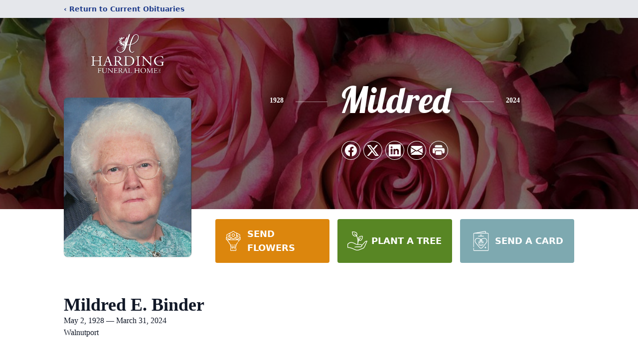

--- FILE ---
content_type: text/html; charset=utf-8
request_url: https://hello.pledge.to/widgets/donate/50f42e1fceb355e9590fcc19c52bb2ef/0ivMm0JGr6hBpPGEtXGOiw?locale=en&currency=USD&honoree_name=Mildred%20E.%20Binder&embedded_on=https%3A%2F%2Fwww.hardingfuneralhomeinc.com%2Fobituaries%2Fmildred-binder
body_size: 14607
content:
<!DOCTYPE html>
<html lang="en">
  <head>
    
    <meta charset="utf-8">
<meta name="viewport" content="width=device-width, initial-scale=1" />

<title>Donate via Pledge to Breast Cancer Research Foundation - Pledge</title>
<meta property="og:title" content="Donate via Pledge to Breast Cancer Research Foundation" />

<link rel="canonical" href="https://www.pledge.to/widgets/donate/50f42e1fceb355e9590fcc19c52bb2ef/0ivMm0JGr6hBpPGEtXGOiw" />
<meta property="og:url" content="https://www.pledge.to/widgets/donate/50f42e1fceb355e9590fcc19c52bb2ef/0ivMm0JGr6hBpPGEtXGOiw" />


<meta name="csrf-param" content="authenticity_token" />
<meta name="csrf-token" content="X_KWFipsnYouzTJoHuSwc6Na0OaBHHTHV5CzuBqlJRlJXAZJNyhSpZpCz8PPp22FIPy0rtnAy68sDuoo-rPcIw" />
<meta name="cloudinary-mapping-folder" content="prod-media" />
<meta name="cloudinary-origin" content="https://pledgeling-res.cloudinary.com" />

    <meta property="og:type" content="website">
<meta name="twitter:site" content="@pledgetodogood">
<meta property="og:site_name" content="Pledge">
<meta property="fb:app_id" content="1525017391161546" />
<meta name="twitter:card" content="summary_large_image" />
<meta property="og:image" content="https://hop.pledge.to/assets/home/og-rect-2025-05-556001b8.png">

    <link rel="stylesheet" crossorigin="anonymous" href="https://fonts.googleapis.com/css?family=Source+Sans+Pro:400,600&amp;subset=cyrillic,latin-ext&amp;display=swap" media="all" />
  <link rel="stylesheet" crossorigin="anonymous" href="https://hop.pledge.to/assets/widgets/donate/main-075dbef1.css" media="all" integrity="sha384-H2oOsInr4LXDLJB+iJy15Vbd8hdcm6dImSHMXMNUx85H4MjXjghaanBq3OKLQkFO" />

<link rel="stylesheet" crossorigin="anonymous" href="https://hop.pledge.to/media/branding/bs5/20260113/659ebc.css" media="all" />
<link rel="stylesheet" crossorigin="anonymous" href="https://hop.pledge.to/assets/v6-ab2a0c4f.css" integrity="sha384-+DYJ+L0uenWk9jyAXYGfxwFkQVLuFPeTKTW4GmzVvvW15wqsuhqTryo+xiqlj+y+" />
  <style>#personal-data-sharing-partner-label::before {
  content: "Don’t post my donation to the guestbook, or share my name and email address with the organizer";
}

#personal-data-sharing-partner-label > span {
  display: none;
}
</style>


    <script src="//js.honeybadger.io/v4.3/honeybadger.min.js"></script>
<script src="https://hop.pledge.to/assets/honeybadger-5142087f.js" crossorigin="anonymous" data-env="production" integrity="sha384-zMEJGMfUcklhZqVNSJzTcJLUh1r7PbrktYaMkQe26CGZl+45pnhW4C7MqsSnp9/C"></script>

    <script src="https://hop.pledge.to/assets/scrollbarWidth-9c51d02c.js" crossorigin="anonymous" integrity="sha384-otkX2pdpkizdIytuMzOzazLbpg0wSagMi2AWEeQlRG8cwpq3jw9e/q4B7RVhx5X1"></script>
    <script nonce="d4/PsQxeXFpG+ix3H0yTPQ==">
  window.FontAwesomeConfig ||= {}
  FontAwesomeConfig.autoAddCss = false
</script>

    <meta name="fundraiser-title" content="" />

      <link rel="apple-touch-icon" sizes="120x120" href="https://pledgeling-res.cloudinary.com/image/upload/b_white,bo_12px_solid_white,c_pad,f_png,h_120,w_120/v1/prod-media/images/npos/logos/2018/4/18/0590317992596edc.png" />
      <link rel="apple-touch-icon" sizes="180x180" href="https://pledgeling-res.cloudinary.com/image/upload/b_white,bo_18px_solid_white,c_pad,f_png,h_180,w_180/v1/prod-media/images/npos/logos/2018/4/18/0590317992596edc.png" />
    <link rel="icon" type="image/svg+xml" href="/favicon.svg" sizes="any" media="(prefers-color-scheme: light)">
<link rel="icon" type="image/svg+xml" href="/favicon-lilac.svg" sizes="any" media="(prefers-color-scheme: dark)">
<link rel="icon" type="image/png" href="/favicon-96x96.png" sizes="96x96">
<link rel="apple-touch-icon" sizes="180x180" href="/apple-touch-icon.png">
<link rel="manifest" href="/site.webmanifest">
<meta name="theme-color" content="#659ebc">

    
      <script src="https://hop.pledge.to/assets/intersectingIframe-737ef778.js" crossorigin="anonymous" async="async" data-frame-token="cd1cbf13b2168fbcad9051adae3f786c" integrity="sha384-/x5U+Paqi/de6HRpWWwqS1wgO4CUkK4Ng3QRVshHknyhThnxeDRNt235xbSocGGE"></script>
    <noscript>
      <style>
        [data-loading-status="loading"] {
          display: none;
        }
      </style>
    </noscript>

  </head>
  <body>
    


<div class="widget-wrapper">
  <div class="widget-container bg-white overflow-hidden">
    
    <header class="widget-header p-3 p-sm-4">
  
  <div class="widget-welcome d-flex gap-3 gap-sm-4 flex-column flex-sm-row-reverse text-center text-sm-start">
    <div id="header-logo" class="d-flex justify-content-center d-sm-block beneficiary-logo-column">
        <div class="bg-contain organization-logo-bg" style="width: 180px; height: 90px; background-image: url(&#39;https://pledgeling-res.cloudinary.com/image/upload/c_limit,h_180,w_360/v1/prod-media/images/npos/logos/2018/4/18/0590317992596edc.png&#39;);"></div>
</div>
    <div class="flex-fill d-flex flex-column beneficiary-name-column">
      <div class="flex-fill d-flex flex-column justify-content-center">
        <h1 class="h4 mb-0 beneficiary-name-heading" id="header-title">
          <small class="text-muted fw-normal">
                Donate via <a title="Learn more" target="_blank" href="https://help.pledgeling.com/support/solutions/articles/36000037338-what-is-pledgeling-foundation-">Pledge</a> to </small>
<span class="d-block"><a title="Learn more" data-toggle="modal" data-bs-toggle="modal" href="#npoInfoModal">Breast Cancer Research Foundation</a></span>

<small class="text-muted fw-normal">

          </small>
        </h1>
      </div>

        
    </div>
</div></header>


      <noscript>
<div
  data-loading-status="noscript"
  class="widget-content widget-panel-inner loading-message text-center bg-white p-3 p-sm-4"
>
  <p class="text-danger">
    <svg focusable="false" aria-hidden="true" data-prefix="fas" data-icon="triangle-exclamation" class="svg-inline--fa fa-triangle-exclamation fa-5x" role="img" fill="currentColor" xmlns="http://www.w3.org/2000/svg" viewBox="0 0 512 512"><path d="M256 32c14.2 0 27.3 7.5 34.5 19.8l216 368c7.3 12.4 7.3 27.7 .2 40.1S486.3 480 472 480L40 480c-14.3 0-27.6-7.7-34.7-20.1s-7-27.8 .2-40.1l216-368C228.7 39.5 241.8 32 256 32zm0 128c-13.3 0-24 10.7-24 24l0 112c0 13.3 10.7 24 24 24s24-10.7 24-24l0-112c0-13.3-10.7-24-24-24zm32 224a32 32 0 1 0 -64 0 32 32 0 1 0 64 0z"/></svg>
  </p>
  <p class="mb-0">JavaScript is turned off or blocked on your device. Please turn on your JavaScript or disable your ad blocker and try again.
</p>
</div>
</noscript>

<div
  data-loading-status="unsupported"
  class="widget-content widget-panel-inner loading-message text-center bg-white p-3 p-sm-4"
  style="display: none"
>
  <p class="text-danger">
    <svg focusable="false" aria-hidden="true" data-prefix="fas" data-icon="triangle-exclamation" class="svg-inline--fa fa-triangle-exclamation fa-5x" role="img" fill="currentColor" xmlns="http://www.w3.org/2000/svg" viewBox="0 0 512 512"><path d="M256 32c14.2 0 27.3 7.5 34.5 19.8l216 368c7.3 12.4 7.3 27.7 .2 40.1S486.3 480 472 480L40 480c-14.3 0-27.6-7.7-34.7-20.1s-7-27.8 .2-40.1l216-368C228.7 39.5 241.8 32 256 32zm0 128c-13.3 0-24 10.7-24 24l0 112c0 13.3 10.7 24 24 24s24-10.7 24-24l0-112c0-13.3-10.7-24-24-24zm32 224a32 32 0 1 0 -64 0 32 32 0 1 0 64 0z"/></svg>
  </p>
  <p class="mb-0">Your browser is unsupported. Please <a href="https://browsehappy.com/" target="_blank">update your browser
  or choose another</a>.
</p>
</div>

<div
  data-loading-status="failed"
  class="widget-content widget-panel-inner loading-message text-center bg-white p-3 p-sm-4"
  style="display: none"
>
  <p class="text-danger">
    <svg focusable="false" aria-hidden="true" data-prefix="fas" data-icon="triangle-exclamation" class="svg-inline--fa fa-triangle-exclamation fa-5x" role="img" fill="currentColor" xmlns="http://www.w3.org/2000/svg" viewBox="0 0 512 512"><path d="M256 32c14.2 0 27.3 7.5 34.5 19.8l216 368c7.3 12.4 7.3 27.7 .2 40.1S486.3 480 472 480L40 480c-14.3 0-27.6-7.7-34.7-20.1s-7-27.8 .2-40.1l216-368C228.7 39.5 241.8 32 256 32zm0 128c-13.3 0-24 10.7-24 24l0 112c0 13.3 10.7 24 24 24s24-10.7 24-24l0-112c0-13.3-10.7-24-24-24zm32 224a32 32 0 1 0 -64 0 32 32 0 1 0 64 0z"/></svg>
  </p>
  <p class="mb-0">Form failed to load. You may have a bad internet connection or an ad blocker that is blocking the form. Please ensure your ad blocker is disabled and <a href="#" data-loading-action="reload">try again</a>.
</p>
</div>

<div
  data-loading-status="crashed"
  class="widget-content widget-panel-inner loading-message text-center bg-white p-3 p-sm-4"
  style="display: none"
>
  <p class="text-danger">
    <svg focusable="false" aria-hidden="true" data-prefix="fas" data-icon="triangle-exclamation" class="svg-inline--fa fa-triangle-exclamation fa-5x" role="img" fill="currentColor" xmlns="http://www.w3.org/2000/svg" viewBox="0 0 512 512"><path d="M256 32c14.2 0 27.3 7.5 34.5 19.8l216 368c7.3 12.4 7.3 27.7 .2 40.1S486.3 480 472 480L40 480c-14.3 0-27.6-7.7-34.7-20.1s-7-27.8 .2-40.1l216-368C228.7 39.5 241.8 32 256 32zm0 128c-13.3 0-24 10.7-24 24l0 112c0 13.3 10.7 24 24 24s24-10.7 24-24l0-112c0-13.3-10.7-24-24-24zm32 224a32 32 0 1 0 -64 0 32 32 0 1 0 64 0z"/></svg>
  </p>
  <p class="mb-0">An error caused the form to crash. Please <a href="#" data-loading-action="reload">reload to try again</a>.
</p>
</div>

<div
  data-loading-status="loading"
  class="widget-content widget-panel-inner loading-message text-center bg-white p-3 p-sm-4"
>
  <p class="text-primary">
    <span class="heartbeat">
      <svg focusable="false" aria-hidden="true" data-prefix="fas" data-icon="heart" class="svg-inline--fa fa-heart fa-5x" role="img" fill="currentColor" xmlns="http://www.w3.org/2000/svg" viewBox="0 0 512 512"><path d="M47.6 300.4L228.3 469.1c7.5 7 17.4 10.9 27.7 10.9s20.2-3.9 27.7-10.9L464.4 300.4c30.4-28.3 47.6-68 47.6-109.5v-5.8c0-69.9-50.5-129.5-119.4-141C347 36.5 300.6 51.4 268 84L256 96 244 84c-32.6-32.6-79-47.5-124.6-39.9C50.5 55.6 0 115.2 0 185.1v5.8c0 41.5 17.2 81.2 47.6 109.5z"/></svg>
    </span>
  </p>
  <p class="mb-0">Loading...</p>
</div>




      <div id="ra3xKWoHT7ja4pvTK8"></div>


    <div class="widget-footer py-2 py-sm-3 px-3 px-sm-4">
      <footer class="footer">
  <div class="d-flex flex-wrap justify-content-between column-gap-3">
    <p class="text-nowrap mb-0">
      <small>
        powered by
        <a target="_blank" class="ml-1 ms-1 text-decoration-none zoom-app-external-link" href="https://www.pledge.to/">
          <img alt="Pledge" class="footer-logo" style="height: 1rem" src="https://hop.pledge.to/assets/logo-4638689c.svg" />
</a>      </small>
    </p>
    <p class="text-nowrap mb-0">
      <small>
            <a target="_blank" class="text-muted zoom-app-external-link" href="https://www.pledge.to/disclosures">Disclosures</a>
          |
        <a target="_blank" class="text-muted zoom-app-external-link" href="https://www.pledge.to/terms">Terms</a>
        |
        <a target="_blank" class="text-muted zoom-app-external-link" href="https://www.pledge.to/privacy">Privacy</a>
      </small>
    </p>
  </div>
</footer>

    </div>
  </div>
</div>




    <script nonce="d4/PsQxeXFpG+ix3H0yTPQ==">
      document.body.className = document.body.className + ' ' + (
        self == parent ? 'widget-top' :
        'widget-embedded bg-transparent'
      )
    </script>

    <script src="https://hop.pledge.to/assets/resizeIframeCrossOrigin-5cc022d5.js" crossorigin="anonymous" integrity="sha384-quvGQOnwXCW35W8732nS/IGaanjVRW14vCZy7YwnjIk2gZyKkh9GpTLsSCZyGvrF"></script>
    <script src="https://hop.pledge.to/assets/browserReports-1c410173.js" crossorigin="anonymous" integrity="sha384-baBc8SPjrBivzabiS98zoeYKyj1hFmIcAHfkP8EJVE3zJk8mQBMXhjA4dqeh4CIA"></script>
      <div
    class="modal fade"
    id="npoInfoModal"
    tabindex="-1"
    aria-label="Your support will benefit these nonprofits!"
    aria-hidden="true"
    data-delegate-to="parent"
  >
    <div
      class="modal-dialog"
      style="--bs-modal-width: min(100% - var(--bs-modal-margin) * 2, 40rem);"
    >
      <div class="modal-content">
        <div class="modal-body p-0 position-relative z-0">
          <div class="position-absolute top-0 end-0 p-2 p-sm-3 my-1 organizations-modal-close-button">
            <button
              type="button"
              class="btn-close"
              data-bs-dismiss="modal"
              aria-label="Close"
            ></button>
          </div>
          <div class="position-absolute top-50 start-50 translate-middle z-n1 text-body-tertiary">
            <svg focusable="false" aria-hidden="true" data-prefix="fas" data-icon="spinner" class="svg-inline--fa fa-spinner fa-spin-pulse fa-4x" role="img" fill="currentColor" xmlns="http://www.w3.org/2000/svg" viewBox="0 0 512 512"><path d="M304 48a48 48 0 1 0 -96 0 48 48 0 1 0 96 0zm0 416a48 48 0 1 0 -96 0 48 48 0 1 0 96 0zM48 304a48 48 0 1 0 0-96 48 48 0 1 0 0 96zm464-48a48 48 0 1 0 -96 0 48 48 0 1 0 96 0zM142.9 437A48 48 0 1 0 75 369.1 48 48 0 1 0 142.9 437zm0-294.2A48 48 0 1 0 75 75a48 48 0 1 0 67.9 67.9zM369.1 437A48 48 0 1 0 437 369.1 48 48 0 1 0 369.1 437z"/></svg>
          </div>
          <iframe id="npoInfoIframe" class="d-block w-100 border-0 rounded-3" data-src="/widgets/organizations/50f42e1fceb355e9590fcc19c52bb2ef/0ivMm0JGr6hBpPGEtXGOiw?embedded_on=1&amp;locale=en"></iframe>
        </div>
      </div>
    </div>
  </div>

  <script nonce="d4/PsQxeXFpG+ix3H0yTPQ==">
    (() => {
      const modal = document.getElementById('npoInfoModal')
      const handleShow = () => {
        const iframe = document.getElementById('npoInfoIframe')
        iframe.src = iframe.dataset.src
        modal.removeEventListener('show.bs.modal', handleShow)
      }
      modal.addEventListener('show.bs.modal', handleShow)
    })()
  </script>
    <script nonce="d4/PsQxeXFpG+ix3H0yTPQ==">
      document.addEventListener('click', e => {
        const target = e.target.closest('[data-loading-action="reload"]')
        if (target) {
          e.preventDefault()
          location.reload()
        }
      })
    </script>
  <script src="https://hop.pledge.to/assets/react-bundle.production-59c4a728.js" crossorigin="anonymous" integrity="sha384-9eLzr2ktnH9HCKpg59vPA5+Al2czPnnqpUaMwnx0PiTHt+Yulx3KKtN6LjpFroL6"></script>
  <script src="https://hop.pledge.to/assets/widgets/donate_v6-53c94cf7.js" crossorigin="anonymous" data-root-id="ra3xKWoHT7ja4pvTK8" integrity="sha384-YKTa0IuSq9sndjU0N0Nn4q2/L501J06V+OsnWqWSAX1CXcjBw0ZrPDEe8T9TKKBH"></script>
    <script nonce="d4/PsQxeXFpG+ix3H0yTPQ==">
      (() => {
        const root = document.getElementById('ra3xKWoHT7ja4pvTK8')
        const shared = {}

      })()
    </script>
  <script nonce="d4/PsQxeXFpG+ix3H0yTPQ==">
    (function () {
      var root = document.getElementById('ra3xKWoHT7ja4pvTK8')
      if (typeof BigInt == 'undefined' || typeof ResizeObserver == 'undefined') {
        var loading = root.parentNode.querySelector('[data-loading-status="loading"]')
        if (loading) loading.style.display = 'none'

        var unsupported = root.parentNode.querySelector('[data-loading-status="unsupported"]')
        if (unsupported) unsupported.style.display = 'block'
      } else {
        var init = function init () {
          root.dispatchEvent(new CustomEvent('MountReactApp', {
            detail: {"goal":false,"session":{"collect_email":true,"staff":null},"tipping":"tipping","tribute":{"tribute_types":["memory"],"enable_tribute":true},"version":"6","currency":"usd","seamless":false,"tip_rates":{"auto":true,"matrix":"5000 1 0.03 0.05 0.07\n20 2 0.1 0.15 0.18 0.2\n15 2 1 2 3\n10 1 1 2 3\n5 1 1 2 3\n0 0 1 2 3","default":"0.15","options":["0.05","0.1","0.15","0.2"]},"currencies":[{"id":"usd","name":"United States Dollar","iso_code":"USD","format":null,"symbol":"$","subunit_to_unit":100,"exponent":2,"rate":"1"},{"id":"eur","name":"Euro","iso_code":"EUR","format":null,"symbol":"€","subunit_to_unit":100,"exponent":2,"rate":"0.85863"},{"id":"gbp","name":"British Pound","iso_code":"GBP","format":null,"symbol":"£","subunit_to_unit":100,"exponent":2,"rate":"0.743755"},{"id":"aud","name":"Australian Dollar","iso_code":"AUD","format":null,"symbol":"$","subunit_to_unit":100,"exponent":2,"rate":"1.494221"},{"id":"cad","name":"Canadian Dollar","iso_code":"CAD","format":null,"symbol":"$","subunit_to_unit":100,"exponent":2,"rate":"1.38922"},{"id":"jpy","name":"Japanese Yen","iso_code":"JPY","format":null,"symbol":"¥","subunit_to_unit":1,"exponent":0,"rate":"159.023999"}],"min_amount":"5","tipping_ui":"select","wbd_footer":false,"brand_color":"#659ebc","frequencies":["one_time","monthly"],"hide_footer":false,"hide_header":false,"hide_social":true,"blank_amount":false,"data_sharing":{"display":"split","behavior":"opt_out"},"collect_phone":false,"thankyou_info":{"type":"text","submit":"Submit","enabled":false,"heading":"Please consider leaving us feedback","message":"Thank you!","options":"","intro":"","label":""},"goal_threshold":"25","recaptcha_mode":"adaptive","collect_address":false,"currency_amount":{"aed":"95","afn":"1950","all":"2800","amd":"12500","ang":"50","aoa":"8050","ars":"1100","aud":"40","awg":"45","azn":"45","bam":"45","bbd":"55","bdt":"2150","bgn":"45","bif":"46000","bmd":"25","bnd":"35","bob":"200","brl":"100","bsd":"30","bwp":"300","bzd":"55","cad":"35","cdf":"41000","chf":"30","clp":"17000","cny":"200","cop":"80000","crc":"15000","cve":"2500","czk":"600","djf":"4450","dkk":"200","dop":"1300","dzd":"3000","egp":"450","etb":"750","eur":"25","fjd":"55","fkp":"20","gbp":"20","gel":"70","gip":"20","gmd":"1250","gnf":"228500","gtq":"200","gyd":"5300","hkd":"200","hnl":"650","hrk":"200","htg":"2150","huf":"7200","idr":"353000","ils":"95","inr":"1750","isk":"3050","jmd":"3350","jpy":"2800","kes":"2550","kgs":"1750","khr":"101500","kmf":"11000","krw":"29000","kyd":"25","kzt":"9500","lak":"217500","lbp":"38000","lkr":"4400","lrd":"4200","lsl":"400","mad":"250","mdl":"450","mkd":"1400","mnt":"66500","mop":"250","mur":"900","mvr":"400","mwk":"18500","mxn":"500","myr":"150","mzn":"1650","nad":"400","ngn":"9050","nio":"850","nok":"250","npr":"2800","nzd":"40","pab":"25","pen":"85","pgk":"85","php":"1350","pkr":"3550","pln":"100","pyg":"156500","qar":"95","ron":"150","rsd":"2650","rub":"1650","rwf":"23000","sar":"95","sbd":"250","scr":"350","sek":"250","sgd":"35","shp":"35","sll":"222500","sos":"15000","srd":"200","std":"526500","szl":"400","thb":"800","tjs":"250","top":"60","try":"150","ttd":"200","twd":"800","tzs":"58000","uah":"700","ugx":"94000","usd":"100","uyu":"900","uzs":"211000","vnd":"580500","vuv":"2900","wst":"70","xaf":"15000","xcd":"70","xof":"15000","xpf":"2700","yer":"6300","zar":"400","zmw":"350"},"payment_methods":["credit_card","paypal","venmo","bank"],"currency_amounts":{"aed":["40","95","200","400","950"],"afn":["800","1950","3900","7800","19500"],"all":["1150","2800","5550","11500","28000"],"amd":["4850","12500","24500","48500","120500"],"ang":["20","50","95","200","500"],"aoa":["3250","8050","16500","32500","80500"],"ars":["450","1100","2150","4250","11000"],"aud":["15","40","75","150","400"],"awg":["20","45","90","200","450"],"azn":["20","45","90","200","450"],"bam":["20","45","90","200","450"],"bbd":["25","55","150","250","550"],"bdt":["850","2150","4250","8450","21500"],"bgn":["20","45","90","200","450"],"bif":["18500","46000","92000","183500","458000"],"bmd":["10","25","50","100","250"],"bnd":["15","35","70","150","350"],"bob":["70","200","350","700","1750"],"brl":["40","100","200","400","1000"],"bsd":["15","30","55","150","300"],"bwp":["150","300","550","1100","2700"],"bzd":["25","55","150","250","550"],"cad":["15","35","70","150","350"],"cdf":["16500","41000","82000","164000","409500"],"chf":["15","30","55","150","300"],"clp":["6700","17000","33500","67000","167500"],"cny":["70","200","350","700","1700"],"cop":["32000","80000","159500","318500","795500"],"crc":["6000","15000","30000","60000","150000"],"cve":["1000","2500","4950","9850","25000"],"czk":["250","600","1150","2300","5750"],"djf":["1800","4450","8900","18000","44500"],"dkk":["70","200","350","700","1700"],"dop":["550","1300","2550","5100","13000"],"dzd":["1200","3000","6000","12000","30000"],"egp":["200","450","900","1750","4300"],"etb":["300","750","1450","2900","7200"],"eur":["10","25","45","90","250"],"fjd":["25","55","150","250","550"],"fkp":["10","20","40","80","200"],"gbp":["10","20","40","80","200"],"gel":["30","70","150","300","700"],"gip":["10","20","40","80","200"],"gmd":["500","1250","2500","5000","12500"],"gnf":["91500","228500","457000","913500","2285000"],"gtq":["80","200","400","800","1950"],"gyd":["2150","5300","11000","21500","53000"],"hkd":["80","200","400","800","2000"],"hnl":["250","650","1250","2450","6150"],"hrk":["70","200","350","700","1700"],"htg":["900","2150","4300","8600","21500"],"huf":["2900","7200","14500","29000","72000"],"idr":["141500","353000","705500","1415000","3530000"],"ils":["40","95","200","400","950"],"inr":["700","1750","3500","7000","17500"],"isk":["1250","3050","6100","12500","30500"],"jmd":["1350","3350","6700","13500","33500"],"jpy":["1150","2800","5600","11500","28000"],"kes":["1050","2550","5100","10500","25500"],"kgs":["700","1750","3500","7000","17500"],"khr":["40500","101500","202500","404500","1015000"],"kmf":["4400","11000","22000","44000","110000"],"krw":["12000","29000","58000","115500","288000"],"kyd":["10","25","45","85","250"],"kzt":["3800","9500","19000","38000","95000"],"lak":["87000","217500","434500","868500","2175000"],"lbp":["15500","38000","75500","151000","377500"],"lkr":["1750","4400","8750","17500","44000"],"lrd":["1700","4200","8400","17000","42000"],"lsl":["150","400","750","1450","3550"],"mad":["100","250","500","1000","2450"],"mdl":["200","450","900","1800","4500"],"mkd":["550","1400","2750","5500","14000"],"mnt":["26500","66500","132500","264500","660500"],"mop":["85","250","450","850","2050"],"mur":["350","900","1750","3500","8750"],"mvr":["200","400","800","1550","3900"],"mwk":["7300","18500","36500","73000","182500"],"mxn":["200","500","950","1900","4750"],"myr":["45","150","250","450","1050"],"mzn":["650","1650","3250","6500","16500"],"nad":["150","400","750","1450","3550"],"ngn":["3650","9050","18500","36500","90500"],"nio":["350","850","1650","3300","8250"],"nok":["90","250","450","900","2150"],"npr":["1150","2800","5600","11500","28000"],"nzd":["20","40","80","200","400"],"pab":["10","25","50","100","250"],"pen":["35","85","200","350","850"],"pgk":["35","85","200","350","850"],"php":["550","1350","2650","5250","13500"],"pkr":["1450","3550","7100","14500","35500"],"pln":["40","100","200","400","1000"],"pyg":["63000","156500","313000","625500","1565000"],"qar":["40","95","200","400","950"],"ron":["45","150","250","450","1100"],"rsd":["1100","2650","5300","11000","26500"],"rub":["650","1650","3250","6450","16500"],"rwf":["9100","23000","45500","91000","226500"],"sar":["40","95","200","400","950"],"sbd":["85","250","450","850","2050"],"scr":["150","350","700","1400","3450"],"sek":["95","250","500","950","2350"],"sgd":["15","35","70","150","350"],"shp":["15","35","70","150","350"],"sll":["89000","222500","444500","889000","2225000"],"sos":["5850","15000","29500","58500","145500"],"srd":["75","200","400","750","1900"],"std":["211000","526500","1055000","2110000","5265000"],"szl":["150","400","750","1450","3600"],"thb":["350","800","1600","3200","8000"],"tjs":["95","250","500","950","2400"],"top":["25","60","150","250","600"],"try":["60","150","300","600","1500"],"ttd":["70","200","350","700","1700"],"twd":["350","800","1550","3100","7750"],"tzs":["23500","58000","115500","230500","576500"],"uah":["300","700","1350","2700","6650"],"ugx":["37500","94000","187500","374500","935500"],"usd":["50","100","200","500","1000"],"uyu":["350","900","1750","3450","8650"],"uzs":["84500","211000","422000","843500","2110000"],"vnd":["232500","580500","1165000","2325000","5805000"],"vuv":["1150","2900","5750","11500","29000"],"wst":["30","70","150","300","700"],"xaf":["5900","15000","29500","59000","146500"],"xcd":["30","70","150","300","700"],"xof":["5900","15000","29500","59000","146500"],"xpf":["1100","2700","5350","11000","27000"],"yer":["2550","6300","13000","25500","63000"],"zar":["150","400","750","1450","3600"],"zmw":["150","350","650","1300","3150"]},"rain_down_hearts":false,"show_input_labels":false,"fiat_payment_methods":"only:credit_card,bank,paypal,venmo","internationalization":false,"disable_donation_split":false,"traditional_flat_style":false,"show_location_in_header":false,"font":{"url":"","family":""},"custom_logo":"","statement_descriptor":"Obituary Donation","stripeKey":"pk_live_3vwsKhxn6eAf1Ue4khqqxpab","stripeFonts":[{"cssSrc":"https://fonts.googleapis.com/css?family=Source+Sans+Pro:400,600\u0026subset=cyrillic,latin-ext\u0026display=swap"}],"stripeElements":{"classes":{"base":"form-control","focus":"focus","invalid":"is-invalid"},"style":{"base":{"color":"#212529","fontSize":"16px","fontFamily":"\"Source Sans Pro\", system-ui, -apple-system, \"Segoe UI\", Roboto, \"Helvetica Neue\", \"Noto Sans\", \"Liberation Sans\", Arial, sans-serif","lineHeight":"1.5","::placeholder":{"color":"rgba(33, 37, 41, 0.75)"}},"invalid":{"color":"#212529"}}},"submitPath":"/widgets/donate","crowdfundSetupUrl":null,"partner":{"id":33301,"key":"50f42e1fceb355e9590fcc19c52bb2ef","organization_id":null,"name":"Tukios Inc","business":true},"original_fundraiser_id":16354060,"partner_item":{"external_id":"0ivMm0JGr6hBpPGEtXGOiw","goal":null,"total_raised":"100.0","hybrid_raised_with_matching":"100.0","total_donors":1,"active_raised":"100.0","active_donors":1,"beneficiary":{"type":"Organization","id":179,"name":"Breast Cancer Research Foundation","ein":"13-3727250","logo_img":"images/npos/logos/2018/4/18/0590317992596edc.png","logo_url":"http://www.guidestar.org/ViewEdoc.aspx?eDocId=4026288\u0026approved=true","website_url":"http://www.bcrf.org","externally_disbursed":false,"canada_helps":false,"just_giving":false,"valid_ein":true},"pledge_covers_credit_card_fees":false},"partner_items":[],"disableHeaderLink":null,"goal_partner_item":{"external_id":"0ivMm0JGr6hBpPGEtXGOiw","goal":null,"total_raised":"100.0","hybrid_raised_with_matching":"100.0","total_donors":1,"active_raised":"100.0","active_donors":1,"beneficiary":{"type":"Organization","id":179,"name":"Breast Cancer Research Foundation","ein":"13-3727250","logo_img":"images/npos/logos/2018/4/18/0590317992596edc.png","logo_url":"http://www.guidestar.org/ViewEdoc.aspx?eDocId=4026288\u0026approved=true","website_url":"http://www.bcrf.org","externally_disbursed":false,"canada_helps":false,"just_giving":false,"valid_ein":true},"pledge_covers_credit_card_fees":false},"showActiveTotals":null,"order":{"user_first_name":null,"user_last_name":null,"email":null,"currency":"usd","metadata":null,"honoree_name":"Mildred E. Binder","shares":["basic_with_beneficiary","extended_with_beneficiary","with_partner"]},"defaultShares":["basic_with_beneficiary","extended_with_beneficiary","with_partner"],"postDonationComment":null,"removeProfileLink":null,"template":"","token":null,"amount":"100.0","subscription":"one_time","pledge_id":null,"pdt":null,"tip_stars":["https://hop.pledge.to/assets/widgets/donate/stars/1-0a0efc21.svg","https://hop.pledge.to/assets/widgets/donate/stars/2-a44946aa.svg","https://hop.pledge.to/assets/widgets/donate/stars/3-bd41e770.svg","https://hop.pledge.to/assets/widgets/donate/stars/4-2ffa3541.svg","https://hop.pledge.to/assets/widgets/donate/stars/5-4f719939.svg"],"partner_is_pledge":false,"payment_method":"credit_card","googleLogo":"https://hop.pledge.to/assets/google_logo-c296c833.svg","foundation":true,"matching":false,"donationTags":"","embeddedOn":"https://www.hardingfuneralhomeinc.com/obituaries/mildred-binder","social":null,"i18n":{"locale":"en","currency":{"format":"%u%n","negative_format":"-%u%n","unit":"$","separator":".","delimiter":",","precision":2,"significant":false,"strip_insignificant_zeros":false},"messages":{"loading":"Loading...","submitting":"Submitting...","submit":"Submit","saved":"Saved","back":"Back","cancel":"Cancel","change":"Change","split_among_nonprofits":"Split among nonprofits","choose_nonprofit":"Choose a nonprofit","currency":"Currency","amount":"Amount","suggested_amounts":"Suggested amounts","other_amount":"Other","payment_methods":{"payment_method":"Payment method","donate_with":"Donate with %{method}","wallet":"Wallet","card":"Card","credit_card":"Credit Card","bank":"Bank","crypto":"Crypto","stock":"Stock","fiat":"Currency","dollars":"Dollars","wire_check":"More","check":"Check","wire":"Wire","tbd":"Pledge"},"donate_with":{"dollars":"Donate Dollars","fiat":"Donate Currency","crypto":"Donate Crypto","stock":"Donate Stock","wire_check":"More Ways to Give"},"donate_stock":{"heading":"Pledge has partnered with Donate Stock to offer you a simple and secure way to donate stock.\n","learn_more":"Learn more about Donate Stock."},"chariot":{"heading":"Pledge has partnered with Chariot to seamlessly power donations using Donor Advised Funds.","learn_more":"Learn more about Chariot."},"wire_check":{"explanation":"Donate by wire or check, or make a pledge to complete your donation later.\n","pledge_instructions":"After submitting your pledge, you’ll receive an email with a link where you can complete your donation at your convenience.\n","intro":"After submitting your donation, use the information below to send your wire or check. The same details will also be included in an email.\n","make_check_payable_to":"Make check payable to","wire_money_to":"Wire money to","receiving_bank":"Receiving bank","routing_number":"Routing number","swift_code":"SWIFT code","or":"or","account_number":"Account number","account_type":"Account type","checking":"checking"},"personal_data_sharing":{"opt_in":"It’s OK to share my name and email address with %{whom}","opt_out":"Don't share my name and email address with the nonprofit","opt_in_extended":"It’s OK to share my name and contact information with %{whom}","opt_out_extended":"Don’t share my name and contact information with %{whom}","opt_in_public":"It’s OK to show my name in the public donor feed","opt_out_public":"Don’t show my name in the public donor feed","opt_in_with_public":"It’s OK to share my name and email address with %{whom}, and show my name in the public donor feed","opt_out_with_public":"Don’t share my name and email address with %{whom}, or show my name in the public donor feed","organization":"the nonprofit","crowdfund":"the beneficiary","organizer":"the organizer","partner":"%{partner}","partner_and_organization":"the nonprofit and %{partner}","partner_and_crowdfund":"the beneficiary and %{partner}","shared_with":"The following information will be shared with %{whom}:"},"cover_costs":"I want to cover the fees for my donation (%{fees}), so 100% goes to the nonprofit.\n","cover_costs_tooltip":"By agreeing to cover the cost of the transaction, 100% of your desired donation will go to the nonprofit. The entire amount donated is tax deductible.\n","pledge_covers_fees":{"heading":"No fees. More impact.","copy":"Pledge pays the card fees for you to guarantee your full impact. Give wholeheartedly to %{beneficiary}.\n","beneficiary":"%{beneficiary}","split":"the nonprofits","disclaimer":"We cover credit card fees for donations of $1,000 USD or less"},"tip_heading":"Support Pledge","tip_copy_ftf":"Pledge is paying the card processing fees! Make a bigger impact by supporting our mission. We depend on the generosity of donors like you.\n","tip_copy_vanilla":"Make a bigger impact by supporting our mission. We depend on the generosity of donors like you.\n","tip_zero":"Your generous tip to Pledge drives our commitment to delivering top-notch services at no additional cost to donors.\n","tip_copy_ftf_nonprofit":"Pledge pays the card fees, so 100% of your gift goes to the charity. Please leave us a tip, so we can continue providing free fundraising to charities everywhere.\n","tip_copy_vanilla_nonprofit":"Every tip helps us provide seamless, secure giving for nonprofits and donors everywhere.\n","tip_zero_nonprofit":"Your generous tip helps Pledge continue providing a seamless giving experience at no additional cost to nonprofits.\n","tip_zero_emoji":"💕","tip_label":"Tip amount","tip_link":"Enter custom tip","other_tip_label":"Other tip amount","total_charge":"Total charge %{amount}","goal_raised_none":"Feeling generous? Donate now, and you’ll be the first guest to give!\n","goal_raised_little":"Fundraising for this event is heating up. Get in on the action now!\n","donation":"Donation","tip":"Tip","fees":"Fees","payment":"Payment information","donation_summary":"Donation summary","beneficiary":"Beneficiary","name":"Name","first_name":"First name","last_name":"Last name","email":"Email","phone":"Phone","address":"Address","card_details":"Card details","card_number":"Card number","exp_month":"Expires month","exp_year":"Expires year","cvc":"CVC","bank_name":"Sending bank name","bank_last4":"Last 4 digits of bank account","subscription":"Frequency","subscription_labels":{"one_time":{"option":"One-time","lineItem":"Donation","lineItemTo":"Donation to %{org}","tipToPledge":"Tip to Pledge"},"monthly":{"option":"Monthly","lineItem":"Monthly donation","lineItemTo":"Monthly donation to %{org}","tipToPledge":"Monthly tip to Pledge","submit":"– Monthly"},"quarterly":{"option":"Quarterly","lineItem":"Quarterly donation","lineItemTo":"Quarterly donation to %{org}","tipToPledge":"Quarterly tip to Pledge","submit":"– Quarterly"},"annual":{"option":"Annually","lineItem":"Annual donation","lineItemTo":"Annual donation to %{org}","tipToPledge":"Annual tip to Pledge","submit":"– Annually"}},"credit_card_fees":"(Donation fees)","via_pledge":"%{org} via Pledge","total":"Total","continue":"Continue","donate_with_credit_card":"Donate with credit card","enter_credit_card_manually":"Enter credit card manually","donate":"Donate","donate_total_recurrence":"Pay %{total} %{recurrence}","paypal_summary":"Proceed with %{method} to complete your transaction\n","processing":"Your pledge is being made.","do_not_hit_back":"Please do not hit the back button.","share_button":"Share","share_on":"Share on %{platform}","thankyou":{"header":"Thank you for your donation!","message1":"Generous gifts like yours make the world a better place.","message2":"Learn more about %{link} and the important work they’re doing."},"comment":{"label":"Add a comment on your donation to display in the activity feed","placeholder":"Speak from the heart","sent":"Check the activity feed to see your comment!"},"ajax_error":"Hmm, that didn’t work. Try again.","errors":{"invalid_form":"Please review the problems below:","invalid":"is invalid","blank":"can’t be blank","too_low":"can’t be less than %{min}","too_high":"can’t be greater than %{max}","too_short":"can’t be shorter than %{min} characters","too_long":"can’t be longer than %{max} characters","amount_format":"should look like 123 or 12.45","email_format":"should look like example@mail.com","more_than_donation":"can’t be greater than donation amount","donation_error":"There was an error processing your donation. Please try again.\n","donation_record_error":"Your donation has been processed but a network error has prevented it from being added to the fundraiser. We have been notified of the problem and are working to resolve it.\n","stripe":{"incorrect_number":"The card number is incorrect.","invalid_number":"The card number is not a valid credit card number.","invalid_expiry_month":"The card's expiration month is invalid.","invalid_expiry_year":"The card's expiration year is invalid.","invalid_cvc":"The card's security code is invalid.","expired_card":"The card has expired.","incorrect_cvc":"The card's security code is incorrect.","incorrect_zip":"The card's zip code failed validation.","card_declined":"The card was declined.","missing":"Cannot charge a customer that has no active card.","processing_error":"An error occurred while processing the card.","rate_limit":"An error occurred due to requests hitting the API too quickly. Please let us know if you're consistently running into this error.","card_declined_brl":"This transaction can’t be made in BRL. Please consult your bank or try donating in USD. We apologize for the inconvenience.\n"}},"intro":null}},"creditCardProps":{"directlyDisbursed":false,"recaptchaSiteKey":"6LdWkLwUAAAAAOS4LPS4L-dZCORztayx7bKLX2d0","recaptcha_enabled":false,"feeConfig":{"rate":"0.029","base":"0.3","internalRate":"0.05"}},"bankProps":{"feeConfig":{"rate":"0.008","cap":"5.0","internalRate":"0.05"}},"paypalProps":{"paypal":{"client_id":"AT0fwijHeA7Bl3Ok9fq4YXfq3egXhCTqLCoP3n8HZ_Z5rQXOAnHPN9fA2zYHEf_gYokIoo5QeTZ6ApOn","plan_path":"/paypal/plan","create_path":"/paypal/create","vault_setup_path":"/paypal/vault_setup","vault_approve_path":"/paypal/vault_approve"},"feeConfig":{"rate":"0.029","base":"0.49","internalRate":"0.05"},"logos":{"paypal":"https://hop.pledge.to/assets/widgets/donate/paypal-f8fe1012.svg","venmo":"https://hop.pledge.to/assets/widgets/donate/venmo-91a79a14.svg"}},"walletProps":false,"wireCheckProps":{"paymentOption":"wire","submitPath":"/widgets/wire_check_donations","address":"\u003cspan class=\"h-adr adr\"\u003e\n  \u003cspan class=\"p-street-address street-address\"\u003e2261 Market Street #5055\u003c/span\u003e\u003cbr\u003e\n  \u003cspan class=\"p-locality locality\"\u003eSan Francisco\u003c/span\u003e,\n  \u003cabbr class=\"p-region region\" title=\"California\"\u003eCA\u003c/abbr\u003e\n  \u0026#32;\n  \u003cspan class=\"p-postal-code postal-code\"\u003e94114-1612\u003c/span\u003e\n  \u0026#32;\n  \u003cabbr class=\"p-country-name country-name\" title=\"United States\"\u003eUSA\u003c/abbr\u003e\n\u003c/span\u003e\n","ein":"46-2440594"},"cryptoProps":null,"stockProps":false,"dafProps":false}

          }))
        }
        if (document.readyState == 'loading')
          document.addEventListener('DOMContentLoaded', init)
        else
          init()
      }
    })()
  </script>
  <div
  class="modal fade"
  id="tributeExampleModal"
  tabindex="-1"
  aria-labelledby="tributeExampleModalLabel"
  aria-hidden="true"
>
  <div
    class="modal-dialog"
    style="--bs-modal-width: min(
      100% - var(--bs-modal-margin) * 2,
      566px + var(--bs-modal-padding) * 2 + 4px
    );"
  >
    <div class="modal-content">
      <div class="modal-header">
        <h5 class="modal-title" id="tributeExampleModalLabel">
          Tribute Examples
        </h5>
        <button
          type="button"
          class="btn-close"
          data-bs-dismiss="modal"
          aria-label="Close"
        ></button>
      </div>
      <div class="modal-body">
        <h6>Example Email</h6>
        <p>
          <img class="img-fluid border rounded-1 shadow-1" loading="lazy" src="https://hop.pledge.to/assets/widgets/donate/tribute_examples/email-a7eb8492.png" />
        </p>

        <h6>Example Certificate</h6>
        <p class="mb-0">
          <picture><source srcset="https://hop.pledge.to/assets/widgets/donate/tribute_examples/cert-6f19c533.avif" type="image/avif" /><source srcset="https://hop.pledge.to/assets/widgets/donate/tribute_examples/cert-a76053c1.webp" type="image/webp" /><source srcset="https://hop.pledge.to/assets/widgets/donate/tribute_examples/cert-7d231fbf.png" type="image/png" /><img class="img-fluid" alt="Certificate Example" loading="lazy" src="https://hop.pledge.to/assets/widgets/donate/tribute_examples/cert-7d231fbf.png" /></picture>
        </p>
      </div>
    </div>
  </div>
</div>

  
  <div
  class="modal fade"
  id="giftAidModal"
  tabindex="-1"
  aria-labelledby="giftAidModalLabel"
  aria-hidden="true"
>
  <div
    class="modal-dialog"
    style="--bs-modal-width: min(100% - var(--bs-modal-margin) * 2, 40rem);"
  >
    <div class="modal-content">
      <div class="modal-header">
        <h5 class="modal-title" id="giftAidModalLabel">
          This cause supports Gift Aid
        </h5>
        <button
          type="button"
          class="btn-close"
          data-bs-dismiss="modal"
          aria-label="Close"
        ></button>
      </div>

      <div class="modal-body">
        <div class="p-3 mb-3 bg-light rounded-3">
          <strong>Making more of a difference</strong>
          <p class="mb-0">
            Adding Gift Aid means charities receive <strong>25% more</strong> at no cost to you.
          </p>
        </div>

        <p>
          Please confirm the statements below to make sure your donation is eligible
        </p>

        <ul class="mb-4">
          <li>This donation is my own money</li>
          <li>I am not receiving anything in return for this donation</li>
        </ul>

        <div id="giftAidModalButtons"></div>
      </div>
    </div>
  </div>
</div>

  
  
  
  <script src="https://hop.pledge.to/assets/bootstrap5.bundle-68cd701c.js" crossorigin="anonymous" integrity="sha384-AGSGg8PrhsKUuQwsq7JKcvbVBIhYobTAwYDteL9WqVEBaAxwEPzPMoCNISXvMaQw"></script>
  <script src="https://hop.pledge.to/assets/application/clipboard-04eca51c.js" crossorigin="anonymous" integrity="sha384-WILV8wyHjBpJhfhJLXPjH8yyL52dinD5zzxweqKbRtcq7dn67BGjKChPHcBJ7gty"></script>
  
  

    <!-- Cloudflare Web Analytics -->
<script defer src='https://static.cloudflareinsights.com/beacon.min.js'
  data-cf-beacon='{"token": "77cc03aeef1e466aa723e50931a5702e"}'></script>
<!-- End Cloudflare Web Analytics -->

  </body>
</html>

--- FILE ---
content_type: text/html; charset=utf-8
request_url: https://www.google.com/recaptcha/enterprise/anchor?ar=1&k=6LfvYPEhAAAAALU7Ed3ZD6v7hXYb6UIdBx0Mric8&co=aHR0cHM6Ly93d3cuaGFyZGluZ2Z1bmVyYWxob21laW5jLmNvbTo0NDM.&hl=en&type=image&v=PoyoqOPhxBO7pBk68S4YbpHZ&theme=light&size=invisible&badge=bottomright&anchor-ms=20000&execute-ms=30000&cb=y7oeosh2pixk
body_size: 48580
content:
<!DOCTYPE HTML><html dir="ltr" lang="en"><head><meta http-equiv="Content-Type" content="text/html; charset=UTF-8">
<meta http-equiv="X-UA-Compatible" content="IE=edge">
<title>reCAPTCHA</title>
<style type="text/css">
/* cyrillic-ext */
@font-face {
  font-family: 'Roboto';
  font-style: normal;
  font-weight: 400;
  font-stretch: 100%;
  src: url(//fonts.gstatic.com/s/roboto/v48/KFO7CnqEu92Fr1ME7kSn66aGLdTylUAMa3GUBHMdazTgWw.woff2) format('woff2');
  unicode-range: U+0460-052F, U+1C80-1C8A, U+20B4, U+2DE0-2DFF, U+A640-A69F, U+FE2E-FE2F;
}
/* cyrillic */
@font-face {
  font-family: 'Roboto';
  font-style: normal;
  font-weight: 400;
  font-stretch: 100%;
  src: url(//fonts.gstatic.com/s/roboto/v48/KFO7CnqEu92Fr1ME7kSn66aGLdTylUAMa3iUBHMdazTgWw.woff2) format('woff2');
  unicode-range: U+0301, U+0400-045F, U+0490-0491, U+04B0-04B1, U+2116;
}
/* greek-ext */
@font-face {
  font-family: 'Roboto';
  font-style: normal;
  font-weight: 400;
  font-stretch: 100%;
  src: url(//fonts.gstatic.com/s/roboto/v48/KFO7CnqEu92Fr1ME7kSn66aGLdTylUAMa3CUBHMdazTgWw.woff2) format('woff2');
  unicode-range: U+1F00-1FFF;
}
/* greek */
@font-face {
  font-family: 'Roboto';
  font-style: normal;
  font-weight: 400;
  font-stretch: 100%;
  src: url(//fonts.gstatic.com/s/roboto/v48/KFO7CnqEu92Fr1ME7kSn66aGLdTylUAMa3-UBHMdazTgWw.woff2) format('woff2');
  unicode-range: U+0370-0377, U+037A-037F, U+0384-038A, U+038C, U+038E-03A1, U+03A3-03FF;
}
/* math */
@font-face {
  font-family: 'Roboto';
  font-style: normal;
  font-weight: 400;
  font-stretch: 100%;
  src: url(//fonts.gstatic.com/s/roboto/v48/KFO7CnqEu92Fr1ME7kSn66aGLdTylUAMawCUBHMdazTgWw.woff2) format('woff2');
  unicode-range: U+0302-0303, U+0305, U+0307-0308, U+0310, U+0312, U+0315, U+031A, U+0326-0327, U+032C, U+032F-0330, U+0332-0333, U+0338, U+033A, U+0346, U+034D, U+0391-03A1, U+03A3-03A9, U+03B1-03C9, U+03D1, U+03D5-03D6, U+03F0-03F1, U+03F4-03F5, U+2016-2017, U+2034-2038, U+203C, U+2040, U+2043, U+2047, U+2050, U+2057, U+205F, U+2070-2071, U+2074-208E, U+2090-209C, U+20D0-20DC, U+20E1, U+20E5-20EF, U+2100-2112, U+2114-2115, U+2117-2121, U+2123-214F, U+2190, U+2192, U+2194-21AE, U+21B0-21E5, U+21F1-21F2, U+21F4-2211, U+2213-2214, U+2216-22FF, U+2308-230B, U+2310, U+2319, U+231C-2321, U+2336-237A, U+237C, U+2395, U+239B-23B7, U+23D0, U+23DC-23E1, U+2474-2475, U+25AF, U+25B3, U+25B7, U+25BD, U+25C1, U+25CA, U+25CC, U+25FB, U+266D-266F, U+27C0-27FF, U+2900-2AFF, U+2B0E-2B11, U+2B30-2B4C, U+2BFE, U+3030, U+FF5B, U+FF5D, U+1D400-1D7FF, U+1EE00-1EEFF;
}
/* symbols */
@font-face {
  font-family: 'Roboto';
  font-style: normal;
  font-weight: 400;
  font-stretch: 100%;
  src: url(//fonts.gstatic.com/s/roboto/v48/KFO7CnqEu92Fr1ME7kSn66aGLdTylUAMaxKUBHMdazTgWw.woff2) format('woff2');
  unicode-range: U+0001-000C, U+000E-001F, U+007F-009F, U+20DD-20E0, U+20E2-20E4, U+2150-218F, U+2190, U+2192, U+2194-2199, U+21AF, U+21E6-21F0, U+21F3, U+2218-2219, U+2299, U+22C4-22C6, U+2300-243F, U+2440-244A, U+2460-24FF, U+25A0-27BF, U+2800-28FF, U+2921-2922, U+2981, U+29BF, U+29EB, U+2B00-2BFF, U+4DC0-4DFF, U+FFF9-FFFB, U+10140-1018E, U+10190-1019C, U+101A0, U+101D0-101FD, U+102E0-102FB, U+10E60-10E7E, U+1D2C0-1D2D3, U+1D2E0-1D37F, U+1F000-1F0FF, U+1F100-1F1AD, U+1F1E6-1F1FF, U+1F30D-1F30F, U+1F315, U+1F31C, U+1F31E, U+1F320-1F32C, U+1F336, U+1F378, U+1F37D, U+1F382, U+1F393-1F39F, U+1F3A7-1F3A8, U+1F3AC-1F3AF, U+1F3C2, U+1F3C4-1F3C6, U+1F3CA-1F3CE, U+1F3D4-1F3E0, U+1F3ED, U+1F3F1-1F3F3, U+1F3F5-1F3F7, U+1F408, U+1F415, U+1F41F, U+1F426, U+1F43F, U+1F441-1F442, U+1F444, U+1F446-1F449, U+1F44C-1F44E, U+1F453, U+1F46A, U+1F47D, U+1F4A3, U+1F4B0, U+1F4B3, U+1F4B9, U+1F4BB, U+1F4BF, U+1F4C8-1F4CB, U+1F4D6, U+1F4DA, U+1F4DF, U+1F4E3-1F4E6, U+1F4EA-1F4ED, U+1F4F7, U+1F4F9-1F4FB, U+1F4FD-1F4FE, U+1F503, U+1F507-1F50B, U+1F50D, U+1F512-1F513, U+1F53E-1F54A, U+1F54F-1F5FA, U+1F610, U+1F650-1F67F, U+1F687, U+1F68D, U+1F691, U+1F694, U+1F698, U+1F6AD, U+1F6B2, U+1F6B9-1F6BA, U+1F6BC, U+1F6C6-1F6CF, U+1F6D3-1F6D7, U+1F6E0-1F6EA, U+1F6F0-1F6F3, U+1F6F7-1F6FC, U+1F700-1F7FF, U+1F800-1F80B, U+1F810-1F847, U+1F850-1F859, U+1F860-1F887, U+1F890-1F8AD, U+1F8B0-1F8BB, U+1F8C0-1F8C1, U+1F900-1F90B, U+1F93B, U+1F946, U+1F984, U+1F996, U+1F9E9, U+1FA00-1FA6F, U+1FA70-1FA7C, U+1FA80-1FA89, U+1FA8F-1FAC6, U+1FACE-1FADC, U+1FADF-1FAE9, U+1FAF0-1FAF8, U+1FB00-1FBFF;
}
/* vietnamese */
@font-face {
  font-family: 'Roboto';
  font-style: normal;
  font-weight: 400;
  font-stretch: 100%;
  src: url(//fonts.gstatic.com/s/roboto/v48/KFO7CnqEu92Fr1ME7kSn66aGLdTylUAMa3OUBHMdazTgWw.woff2) format('woff2');
  unicode-range: U+0102-0103, U+0110-0111, U+0128-0129, U+0168-0169, U+01A0-01A1, U+01AF-01B0, U+0300-0301, U+0303-0304, U+0308-0309, U+0323, U+0329, U+1EA0-1EF9, U+20AB;
}
/* latin-ext */
@font-face {
  font-family: 'Roboto';
  font-style: normal;
  font-weight: 400;
  font-stretch: 100%;
  src: url(//fonts.gstatic.com/s/roboto/v48/KFO7CnqEu92Fr1ME7kSn66aGLdTylUAMa3KUBHMdazTgWw.woff2) format('woff2');
  unicode-range: U+0100-02BA, U+02BD-02C5, U+02C7-02CC, U+02CE-02D7, U+02DD-02FF, U+0304, U+0308, U+0329, U+1D00-1DBF, U+1E00-1E9F, U+1EF2-1EFF, U+2020, U+20A0-20AB, U+20AD-20C0, U+2113, U+2C60-2C7F, U+A720-A7FF;
}
/* latin */
@font-face {
  font-family: 'Roboto';
  font-style: normal;
  font-weight: 400;
  font-stretch: 100%;
  src: url(//fonts.gstatic.com/s/roboto/v48/KFO7CnqEu92Fr1ME7kSn66aGLdTylUAMa3yUBHMdazQ.woff2) format('woff2');
  unicode-range: U+0000-00FF, U+0131, U+0152-0153, U+02BB-02BC, U+02C6, U+02DA, U+02DC, U+0304, U+0308, U+0329, U+2000-206F, U+20AC, U+2122, U+2191, U+2193, U+2212, U+2215, U+FEFF, U+FFFD;
}
/* cyrillic-ext */
@font-face {
  font-family: 'Roboto';
  font-style: normal;
  font-weight: 500;
  font-stretch: 100%;
  src: url(//fonts.gstatic.com/s/roboto/v48/KFO7CnqEu92Fr1ME7kSn66aGLdTylUAMa3GUBHMdazTgWw.woff2) format('woff2');
  unicode-range: U+0460-052F, U+1C80-1C8A, U+20B4, U+2DE0-2DFF, U+A640-A69F, U+FE2E-FE2F;
}
/* cyrillic */
@font-face {
  font-family: 'Roboto';
  font-style: normal;
  font-weight: 500;
  font-stretch: 100%;
  src: url(//fonts.gstatic.com/s/roboto/v48/KFO7CnqEu92Fr1ME7kSn66aGLdTylUAMa3iUBHMdazTgWw.woff2) format('woff2');
  unicode-range: U+0301, U+0400-045F, U+0490-0491, U+04B0-04B1, U+2116;
}
/* greek-ext */
@font-face {
  font-family: 'Roboto';
  font-style: normal;
  font-weight: 500;
  font-stretch: 100%;
  src: url(//fonts.gstatic.com/s/roboto/v48/KFO7CnqEu92Fr1ME7kSn66aGLdTylUAMa3CUBHMdazTgWw.woff2) format('woff2');
  unicode-range: U+1F00-1FFF;
}
/* greek */
@font-face {
  font-family: 'Roboto';
  font-style: normal;
  font-weight: 500;
  font-stretch: 100%;
  src: url(//fonts.gstatic.com/s/roboto/v48/KFO7CnqEu92Fr1ME7kSn66aGLdTylUAMa3-UBHMdazTgWw.woff2) format('woff2');
  unicode-range: U+0370-0377, U+037A-037F, U+0384-038A, U+038C, U+038E-03A1, U+03A3-03FF;
}
/* math */
@font-face {
  font-family: 'Roboto';
  font-style: normal;
  font-weight: 500;
  font-stretch: 100%;
  src: url(//fonts.gstatic.com/s/roboto/v48/KFO7CnqEu92Fr1ME7kSn66aGLdTylUAMawCUBHMdazTgWw.woff2) format('woff2');
  unicode-range: U+0302-0303, U+0305, U+0307-0308, U+0310, U+0312, U+0315, U+031A, U+0326-0327, U+032C, U+032F-0330, U+0332-0333, U+0338, U+033A, U+0346, U+034D, U+0391-03A1, U+03A3-03A9, U+03B1-03C9, U+03D1, U+03D5-03D6, U+03F0-03F1, U+03F4-03F5, U+2016-2017, U+2034-2038, U+203C, U+2040, U+2043, U+2047, U+2050, U+2057, U+205F, U+2070-2071, U+2074-208E, U+2090-209C, U+20D0-20DC, U+20E1, U+20E5-20EF, U+2100-2112, U+2114-2115, U+2117-2121, U+2123-214F, U+2190, U+2192, U+2194-21AE, U+21B0-21E5, U+21F1-21F2, U+21F4-2211, U+2213-2214, U+2216-22FF, U+2308-230B, U+2310, U+2319, U+231C-2321, U+2336-237A, U+237C, U+2395, U+239B-23B7, U+23D0, U+23DC-23E1, U+2474-2475, U+25AF, U+25B3, U+25B7, U+25BD, U+25C1, U+25CA, U+25CC, U+25FB, U+266D-266F, U+27C0-27FF, U+2900-2AFF, U+2B0E-2B11, U+2B30-2B4C, U+2BFE, U+3030, U+FF5B, U+FF5D, U+1D400-1D7FF, U+1EE00-1EEFF;
}
/* symbols */
@font-face {
  font-family: 'Roboto';
  font-style: normal;
  font-weight: 500;
  font-stretch: 100%;
  src: url(//fonts.gstatic.com/s/roboto/v48/KFO7CnqEu92Fr1ME7kSn66aGLdTylUAMaxKUBHMdazTgWw.woff2) format('woff2');
  unicode-range: U+0001-000C, U+000E-001F, U+007F-009F, U+20DD-20E0, U+20E2-20E4, U+2150-218F, U+2190, U+2192, U+2194-2199, U+21AF, U+21E6-21F0, U+21F3, U+2218-2219, U+2299, U+22C4-22C6, U+2300-243F, U+2440-244A, U+2460-24FF, U+25A0-27BF, U+2800-28FF, U+2921-2922, U+2981, U+29BF, U+29EB, U+2B00-2BFF, U+4DC0-4DFF, U+FFF9-FFFB, U+10140-1018E, U+10190-1019C, U+101A0, U+101D0-101FD, U+102E0-102FB, U+10E60-10E7E, U+1D2C0-1D2D3, U+1D2E0-1D37F, U+1F000-1F0FF, U+1F100-1F1AD, U+1F1E6-1F1FF, U+1F30D-1F30F, U+1F315, U+1F31C, U+1F31E, U+1F320-1F32C, U+1F336, U+1F378, U+1F37D, U+1F382, U+1F393-1F39F, U+1F3A7-1F3A8, U+1F3AC-1F3AF, U+1F3C2, U+1F3C4-1F3C6, U+1F3CA-1F3CE, U+1F3D4-1F3E0, U+1F3ED, U+1F3F1-1F3F3, U+1F3F5-1F3F7, U+1F408, U+1F415, U+1F41F, U+1F426, U+1F43F, U+1F441-1F442, U+1F444, U+1F446-1F449, U+1F44C-1F44E, U+1F453, U+1F46A, U+1F47D, U+1F4A3, U+1F4B0, U+1F4B3, U+1F4B9, U+1F4BB, U+1F4BF, U+1F4C8-1F4CB, U+1F4D6, U+1F4DA, U+1F4DF, U+1F4E3-1F4E6, U+1F4EA-1F4ED, U+1F4F7, U+1F4F9-1F4FB, U+1F4FD-1F4FE, U+1F503, U+1F507-1F50B, U+1F50D, U+1F512-1F513, U+1F53E-1F54A, U+1F54F-1F5FA, U+1F610, U+1F650-1F67F, U+1F687, U+1F68D, U+1F691, U+1F694, U+1F698, U+1F6AD, U+1F6B2, U+1F6B9-1F6BA, U+1F6BC, U+1F6C6-1F6CF, U+1F6D3-1F6D7, U+1F6E0-1F6EA, U+1F6F0-1F6F3, U+1F6F7-1F6FC, U+1F700-1F7FF, U+1F800-1F80B, U+1F810-1F847, U+1F850-1F859, U+1F860-1F887, U+1F890-1F8AD, U+1F8B0-1F8BB, U+1F8C0-1F8C1, U+1F900-1F90B, U+1F93B, U+1F946, U+1F984, U+1F996, U+1F9E9, U+1FA00-1FA6F, U+1FA70-1FA7C, U+1FA80-1FA89, U+1FA8F-1FAC6, U+1FACE-1FADC, U+1FADF-1FAE9, U+1FAF0-1FAF8, U+1FB00-1FBFF;
}
/* vietnamese */
@font-face {
  font-family: 'Roboto';
  font-style: normal;
  font-weight: 500;
  font-stretch: 100%;
  src: url(//fonts.gstatic.com/s/roboto/v48/KFO7CnqEu92Fr1ME7kSn66aGLdTylUAMa3OUBHMdazTgWw.woff2) format('woff2');
  unicode-range: U+0102-0103, U+0110-0111, U+0128-0129, U+0168-0169, U+01A0-01A1, U+01AF-01B0, U+0300-0301, U+0303-0304, U+0308-0309, U+0323, U+0329, U+1EA0-1EF9, U+20AB;
}
/* latin-ext */
@font-face {
  font-family: 'Roboto';
  font-style: normal;
  font-weight: 500;
  font-stretch: 100%;
  src: url(//fonts.gstatic.com/s/roboto/v48/KFO7CnqEu92Fr1ME7kSn66aGLdTylUAMa3KUBHMdazTgWw.woff2) format('woff2');
  unicode-range: U+0100-02BA, U+02BD-02C5, U+02C7-02CC, U+02CE-02D7, U+02DD-02FF, U+0304, U+0308, U+0329, U+1D00-1DBF, U+1E00-1E9F, U+1EF2-1EFF, U+2020, U+20A0-20AB, U+20AD-20C0, U+2113, U+2C60-2C7F, U+A720-A7FF;
}
/* latin */
@font-face {
  font-family: 'Roboto';
  font-style: normal;
  font-weight: 500;
  font-stretch: 100%;
  src: url(//fonts.gstatic.com/s/roboto/v48/KFO7CnqEu92Fr1ME7kSn66aGLdTylUAMa3yUBHMdazQ.woff2) format('woff2');
  unicode-range: U+0000-00FF, U+0131, U+0152-0153, U+02BB-02BC, U+02C6, U+02DA, U+02DC, U+0304, U+0308, U+0329, U+2000-206F, U+20AC, U+2122, U+2191, U+2193, U+2212, U+2215, U+FEFF, U+FFFD;
}
/* cyrillic-ext */
@font-face {
  font-family: 'Roboto';
  font-style: normal;
  font-weight: 900;
  font-stretch: 100%;
  src: url(//fonts.gstatic.com/s/roboto/v48/KFO7CnqEu92Fr1ME7kSn66aGLdTylUAMa3GUBHMdazTgWw.woff2) format('woff2');
  unicode-range: U+0460-052F, U+1C80-1C8A, U+20B4, U+2DE0-2DFF, U+A640-A69F, U+FE2E-FE2F;
}
/* cyrillic */
@font-face {
  font-family: 'Roboto';
  font-style: normal;
  font-weight: 900;
  font-stretch: 100%;
  src: url(//fonts.gstatic.com/s/roboto/v48/KFO7CnqEu92Fr1ME7kSn66aGLdTylUAMa3iUBHMdazTgWw.woff2) format('woff2');
  unicode-range: U+0301, U+0400-045F, U+0490-0491, U+04B0-04B1, U+2116;
}
/* greek-ext */
@font-face {
  font-family: 'Roboto';
  font-style: normal;
  font-weight: 900;
  font-stretch: 100%;
  src: url(//fonts.gstatic.com/s/roboto/v48/KFO7CnqEu92Fr1ME7kSn66aGLdTylUAMa3CUBHMdazTgWw.woff2) format('woff2');
  unicode-range: U+1F00-1FFF;
}
/* greek */
@font-face {
  font-family: 'Roboto';
  font-style: normal;
  font-weight: 900;
  font-stretch: 100%;
  src: url(//fonts.gstatic.com/s/roboto/v48/KFO7CnqEu92Fr1ME7kSn66aGLdTylUAMa3-UBHMdazTgWw.woff2) format('woff2');
  unicode-range: U+0370-0377, U+037A-037F, U+0384-038A, U+038C, U+038E-03A1, U+03A3-03FF;
}
/* math */
@font-face {
  font-family: 'Roboto';
  font-style: normal;
  font-weight: 900;
  font-stretch: 100%;
  src: url(//fonts.gstatic.com/s/roboto/v48/KFO7CnqEu92Fr1ME7kSn66aGLdTylUAMawCUBHMdazTgWw.woff2) format('woff2');
  unicode-range: U+0302-0303, U+0305, U+0307-0308, U+0310, U+0312, U+0315, U+031A, U+0326-0327, U+032C, U+032F-0330, U+0332-0333, U+0338, U+033A, U+0346, U+034D, U+0391-03A1, U+03A3-03A9, U+03B1-03C9, U+03D1, U+03D5-03D6, U+03F0-03F1, U+03F4-03F5, U+2016-2017, U+2034-2038, U+203C, U+2040, U+2043, U+2047, U+2050, U+2057, U+205F, U+2070-2071, U+2074-208E, U+2090-209C, U+20D0-20DC, U+20E1, U+20E5-20EF, U+2100-2112, U+2114-2115, U+2117-2121, U+2123-214F, U+2190, U+2192, U+2194-21AE, U+21B0-21E5, U+21F1-21F2, U+21F4-2211, U+2213-2214, U+2216-22FF, U+2308-230B, U+2310, U+2319, U+231C-2321, U+2336-237A, U+237C, U+2395, U+239B-23B7, U+23D0, U+23DC-23E1, U+2474-2475, U+25AF, U+25B3, U+25B7, U+25BD, U+25C1, U+25CA, U+25CC, U+25FB, U+266D-266F, U+27C0-27FF, U+2900-2AFF, U+2B0E-2B11, U+2B30-2B4C, U+2BFE, U+3030, U+FF5B, U+FF5D, U+1D400-1D7FF, U+1EE00-1EEFF;
}
/* symbols */
@font-face {
  font-family: 'Roboto';
  font-style: normal;
  font-weight: 900;
  font-stretch: 100%;
  src: url(//fonts.gstatic.com/s/roboto/v48/KFO7CnqEu92Fr1ME7kSn66aGLdTylUAMaxKUBHMdazTgWw.woff2) format('woff2');
  unicode-range: U+0001-000C, U+000E-001F, U+007F-009F, U+20DD-20E0, U+20E2-20E4, U+2150-218F, U+2190, U+2192, U+2194-2199, U+21AF, U+21E6-21F0, U+21F3, U+2218-2219, U+2299, U+22C4-22C6, U+2300-243F, U+2440-244A, U+2460-24FF, U+25A0-27BF, U+2800-28FF, U+2921-2922, U+2981, U+29BF, U+29EB, U+2B00-2BFF, U+4DC0-4DFF, U+FFF9-FFFB, U+10140-1018E, U+10190-1019C, U+101A0, U+101D0-101FD, U+102E0-102FB, U+10E60-10E7E, U+1D2C0-1D2D3, U+1D2E0-1D37F, U+1F000-1F0FF, U+1F100-1F1AD, U+1F1E6-1F1FF, U+1F30D-1F30F, U+1F315, U+1F31C, U+1F31E, U+1F320-1F32C, U+1F336, U+1F378, U+1F37D, U+1F382, U+1F393-1F39F, U+1F3A7-1F3A8, U+1F3AC-1F3AF, U+1F3C2, U+1F3C4-1F3C6, U+1F3CA-1F3CE, U+1F3D4-1F3E0, U+1F3ED, U+1F3F1-1F3F3, U+1F3F5-1F3F7, U+1F408, U+1F415, U+1F41F, U+1F426, U+1F43F, U+1F441-1F442, U+1F444, U+1F446-1F449, U+1F44C-1F44E, U+1F453, U+1F46A, U+1F47D, U+1F4A3, U+1F4B0, U+1F4B3, U+1F4B9, U+1F4BB, U+1F4BF, U+1F4C8-1F4CB, U+1F4D6, U+1F4DA, U+1F4DF, U+1F4E3-1F4E6, U+1F4EA-1F4ED, U+1F4F7, U+1F4F9-1F4FB, U+1F4FD-1F4FE, U+1F503, U+1F507-1F50B, U+1F50D, U+1F512-1F513, U+1F53E-1F54A, U+1F54F-1F5FA, U+1F610, U+1F650-1F67F, U+1F687, U+1F68D, U+1F691, U+1F694, U+1F698, U+1F6AD, U+1F6B2, U+1F6B9-1F6BA, U+1F6BC, U+1F6C6-1F6CF, U+1F6D3-1F6D7, U+1F6E0-1F6EA, U+1F6F0-1F6F3, U+1F6F7-1F6FC, U+1F700-1F7FF, U+1F800-1F80B, U+1F810-1F847, U+1F850-1F859, U+1F860-1F887, U+1F890-1F8AD, U+1F8B0-1F8BB, U+1F8C0-1F8C1, U+1F900-1F90B, U+1F93B, U+1F946, U+1F984, U+1F996, U+1F9E9, U+1FA00-1FA6F, U+1FA70-1FA7C, U+1FA80-1FA89, U+1FA8F-1FAC6, U+1FACE-1FADC, U+1FADF-1FAE9, U+1FAF0-1FAF8, U+1FB00-1FBFF;
}
/* vietnamese */
@font-face {
  font-family: 'Roboto';
  font-style: normal;
  font-weight: 900;
  font-stretch: 100%;
  src: url(//fonts.gstatic.com/s/roboto/v48/KFO7CnqEu92Fr1ME7kSn66aGLdTylUAMa3OUBHMdazTgWw.woff2) format('woff2');
  unicode-range: U+0102-0103, U+0110-0111, U+0128-0129, U+0168-0169, U+01A0-01A1, U+01AF-01B0, U+0300-0301, U+0303-0304, U+0308-0309, U+0323, U+0329, U+1EA0-1EF9, U+20AB;
}
/* latin-ext */
@font-face {
  font-family: 'Roboto';
  font-style: normal;
  font-weight: 900;
  font-stretch: 100%;
  src: url(//fonts.gstatic.com/s/roboto/v48/KFO7CnqEu92Fr1ME7kSn66aGLdTylUAMa3KUBHMdazTgWw.woff2) format('woff2');
  unicode-range: U+0100-02BA, U+02BD-02C5, U+02C7-02CC, U+02CE-02D7, U+02DD-02FF, U+0304, U+0308, U+0329, U+1D00-1DBF, U+1E00-1E9F, U+1EF2-1EFF, U+2020, U+20A0-20AB, U+20AD-20C0, U+2113, U+2C60-2C7F, U+A720-A7FF;
}
/* latin */
@font-face {
  font-family: 'Roboto';
  font-style: normal;
  font-weight: 900;
  font-stretch: 100%;
  src: url(//fonts.gstatic.com/s/roboto/v48/KFO7CnqEu92Fr1ME7kSn66aGLdTylUAMa3yUBHMdazQ.woff2) format('woff2');
  unicode-range: U+0000-00FF, U+0131, U+0152-0153, U+02BB-02BC, U+02C6, U+02DA, U+02DC, U+0304, U+0308, U+0329, U+2000-206F, U+20AC, U+2122, U+2191, U+2193, U+2212, U+2215, U+FEFF, U+FFFD;
}

</style>
<link rel="stylesheet" type="text/css" href="https://www.gstatic.com/recaptcha/releases/PoyoqOPhxBO7pBk68S4YbpHZ/styles__ltr.css">
<script nonce="wXh0-WOKX7SSRj5pw3mmTw" type="text/javascript">window['__recaptcha_api'] = 'https://www.google.com/recaptcha/enterprise/';</script>
<script type="text/javascript" src="https://www.gstatic.com/recaptcha/releases/PoyoqOPhxBO7pBk68S4YbpHZ/recaptcha__en.js" nonce="wXh0-WOKX7SSRj5pw3mmTw">
      
    </script></head>
<body><div id="rc-anchor-alert" class="rc-anchor-alert"></div>
<input type="hidden" id="recaptcha-token" value="[base64]">
<script type="text/javascript" nonce="wXh0-WOKX7SSRj5pw3mmTw">
      recaptcha.anchor.Main.init("[\x22ainput\x22,[\x22bgdata\x22,\x22\x22,\[base64]/[base64]/[base64]/KE4oMTI0LHYsdi5HKSxMWihsLHYpKTpOKDEyNCx2LGwpLFYpLHYpLFQpKSxGKDE3MSx2KX0scjc9ZnVuY3Rpb24obCl7cmV0dXJuIGx9LEM9ZnVuY3Rpb24obCxWLHYpe04odixsLFYpLFZbYWtdPTI3OTZ9LG49ZnVuY3Rpb24obCxWKXtWLlg9KChWLlg/[base64]/[base64]/[base64]/[base64]/[base64]/[base64]/[base64]/[base64]/[base64]/[base64]/[base64]\\u003d\x22,\[base64]\\u003d\x22,\[base64]/wo3CnMKpw4TDghnCu0LDmcKdbsKbw4XChsKCFcKEw7LCmTZrwrUZF8K1w48AwrttwpTCpMKwMMK0wrJWwr4bSAzDhMOpwpbDnzYewp7DlMKrDsOYwrMtwpnDlEvDicK0w5LCnMKLMRLDtTbDiMO3w4AAwrbDssKbwrBQw5EOHGHDqH/[base64]/Dp8KPwq3DssOzwr7DrMKcMS0Bw6UhCcOtMlnDj8KVw4FSw43Cn8OnEMOBwqjCqmYRwp3Cg8Oxw6lcHAxlwqrDi8KidwxJXGTDrMO2wo7DgyZvLcK/wpfDjcO4wrjClMKuLwjDjUzDrsOTL8Oyw7hsVWE6YRbDn1pxwpPDr2pwecOXwozCicOhUDsRwpUmwp/DtRnDtncJwq8XXsOIIithw4DDpE7CjRNiV3jCkyl/[base64]/[base64]/DoGgOw5cTaC/Cm8OMwpMBd3Nsw5cCwovCpMK5IcOQKQcYe1HCucKdZ8OVYsOZQHI1X2jDqMKCUMOZw6zDphnDolVnVV/DnB5ORlw+w7PDow/DkUDDo37CvMOOwr7DusOPKMOYDcOywrRaQyBiIsKzw5zCjcKfYsOYdHFUJsO1w4UZw4zDkElowrvDn8OSwpcVwrNbw7fCkyPDqlvDnU3DsMKJfcK+YiJQwqPDtlDDiT00f1TChAfChcOAwq/DpsKEBTo8wrTDscKBWXvCisORw5x9w6pheMKKBMOUC8KGwq8KfcKhw618w7LDqn1/[base64]/[base64]/DvTsrYEfCrF8vw6EuUABKbcKywqzDlnQ1aFrDuh3CgMOSYMObw4DDnsKnaTZySil2U0jDgkXCuQbDoCUewoxqw4BWw6xbDzpuKcKhR0dJw4RbTwzCocOzVnDCsMOKFcKtYsOBw4/Cv8Kkw7Nnw5IWwqlpKcOobsOhw5DDpcOUwrk/XcKjw7BuwqjChcOqGsONwrVQw6sWYVtXKTUhwoLCrcKZc8Kpw7Qdw5bDusKsIsOLw6zCtzPCsTnDmTwewrcECcOFwo/[base64]/Dtx7ChC3Cqx1qw5TCvsKTVXTCtWwRSyjDrsOaeMKrIHfDgiPDusK6W8OqOsOHw5PCtHlww5XCrMKZNDR+w7zDmwrCvEkNwrVvwo7Dv3BWHynCpXLCui4zbl7CjBDDpHnCnQXDuTMoNwdtL2nDiyMmC0ISw79MTMOhbApbXXvCrh5/wpN9ZcOSTcO/d2h8T8OAwr7Dsz1ebsKoD8Olf8OOwrohw4VlwqvCoEZUw4R8woHCpHzCqsOuUyPCjgNDwofDgsODw6QYw68kw5A5FsO/wqUYw7HDrzjCiFQ5Y0IqwqzCtsO5fsOOYsKMFcOewqnDtGvCqEvDncO0dGxUblbDu0tRa8KGLSVmOcKpFsO1amVDMD0AdcO/w5N7w4dyw6DCnsKpNsKcw4M+w5/Doklww4pBUMKewpECa20Rw6sIRcOIw7JdFMKlwpDDncOgw6MJwo0IwqVDAlU4MsKKwrIeO8OdwpnDn8Ofwqt6JMO9Wh4Tw50VesKVw4/DqxYXwpnDiXItw5lFwoLDssOdw6PCqMKKwqTCm1BuwozDszQnAH3CuMKmwoRjCktsUEzCmwLDp0k7wqQnwp3Dt3gwwoHDtzPDvyXCh8KyflnDmmfDmA0gTAzDqMKEFFFXwqTDgUTDpgbDukhhw6TDlsOewqnCjxlRw5AFQMOmKcONw5/CpsOOf8K/VcOFwq/[base64]/CuR/CnmnCgX4nY3gHw5V6w4HDtlBDw7rChcOIwpjCtsOJwpsAwqM/QMOmwod4FXUHw4NWNcOGwoxkw6M+ByQJw4oBaAjCvsK5FCdTwrvDpS/DvsK8wpTCp8K/wpLCm8KhGMOZdsKZwq4GKxlYKHjCkMKIa8KPQMK0NMKtwrHDhBHChyTDl0htbFIvQMK4RyPCnA3DmknCg8OVNsO+KcOzwrUyY1HDuMOhwpzDqsKCQcKTwoVLw6/DgWbClTpwDnRwwo7DpMO1w6PCpMK2w7Egw7s0TsKcBATDo8KRw6Rqw7XCmnjDnEtiw4LDnGEaXcK/w7XDs2RNwp0KLcKcw4lJDgZZWiFsSMK6T38RAsOdw4EJaFcyw50Qwo7CocKmSsOawpDDtT/DusKjFsKFwoUUb8KBw65nwpkpWcO6ZcOcSGDCpljDuVXCicKeP8O5wo5jUsKxw4ceHMOhDMOZZSzCjcOEJ2XDnHPDhcOPU3bDgiJrwrMDwoLCgsOyGgzDu8Odw5p/w7zCvHTDvjjDnMKSJQsmXMK4bcOuwrbDpcKMfMOcRzNlIB8cworCiUDChMODwpnClsOxf8KJIibCvxdxwpDCkcOhwo/CncKMJQ7DgQUZw47DtMKSw517Iw/CsHY5wrJywpDDmh1PJsO1axXDjsK3wohLdg8vdMKTwo0uw4LCiMOIwpsIwp/DhSIqw6t9LsOdccOawq5kw7PDtsKpwp/CkEhGAgPDvEspDMONwrHDjWEhbcOME8Kpwq/Cr1pHOSfDk8K+HQrCpScKGcOBw4rDncKZbFTDpWjCn8Kka8OSAnnDusOKMsOCw4fDvxpMwpDCoMOKf8KtWMOJwrrCtjFfX0LDogDCq01mw6UFwovCl8KJAsOLR8KUwoVsDmlow6vCjMKMw7zDusOPwqE5djhaGMOHC8Ovwr98dgNmwo92w7zDm8Ocw6kMwprDshVTw4/Dvh4yw5nDmcOKB2fCjsORwp1KwqPDmjjCl1LDu8Kww6Nrw4rCoG7DncOsw5YjTcOocmrDvMK3w69ED8KhO8Kiw5xsw4UKMcOqwplEw7QGKzDCoCUfwrpTUyjCmjdXNAPCjDTCklQHwqMuw6XDsGNKe8OdesK/RDvClsKzw7fCmhNMw5PDt8OIIcKsG8KiIgYxwpHCosO9RcKXw5E0w7oMwr/DtzbCpU8nQlAxUsOawqMvLsKHw5TCsMKFw7cWYAVkwrfDsSTCosKYSAZ9D2HDpyzDowB6eQlXw67DimxdecKKGMKwJSvCqMOTw6/DuQjDtcOEFVfDisK+woY5w5s4WhEIfQLDtMOKNcOdTl9KVMOXw7tNw5TDlhHDhVQlwqrDpcOhDMOSTHPCih8vw6lEwqjDqsK3fnzCgUB/O8O/wq/DhcOYR8Ksw4TCp1PDiEgVTMOUUCB9VsKtfcKjw4w8w5Atwq3CscKkw7LDh2wZw6rCp3pXZMOmwpg4LcOyZGBwSMOuw7LClMOIw7nDoyHCh8K4wr/[base64]/CqMKOwqDCpcKUw48qKAogwpIEwpJeAiIkTsKuMXzCjQ8TdsObwr4Lw4hEwoDDqV3CjcOhHF/DncKlwoZKw50QAcOwwprCn3lSCsKKwp9GYXjCjCpLw4HCvR/DtsKFC8KnDsKdFcOuwrMjwp3Cl8OFCsO0w5bClsOnWmE3wrIqwo3CmsOdR8ORwql8w5/DvcKCwr4sd3TCvsKmJMO6OcOgSkQAw5lpeWMwwoLDkcKnwrpJZ8K+RsO6EsKlwobDlV/Cuxggw7DDmsOvwozDmgXCnXMowpZ1RnfDtCVkW8Kew7Now6LChMKYWiVBDcKVVMKxwqfCgcKIwpTCnMO6KTDDlcOIRMKPw6LDtyHCo8KjL3ZUwqc0wp/[base64]/Dk8Ocw6Vjw5DDvcK6wo7DkhHCphbCuHTCp8K5w5zDlj/Co8KpwprDnMKyAko+w4hbw6UFTcKOaQbDscKrai3DmcOpLGbCrxjDpcKRJ8OnY1wawprCqVwRw7gfwpwFwojCtSTDp8KxF8KCw6ITUGEnK8OWGcK4IWzCokNIw7cqQ3txw7TCjsK8bhrCinXCt8KCLx7DtMO/Ti1/O8Kyw7TChWsZw6bCncKgw6rCh2ANd8Ozb1czKgUhw5ofY0RzB8Kqw6dqHWxEWhfDs8Kbw53Cv8Kaw458ZDYgwoHCqT/Cvj3DvcOUw6YTTcO5W1pmw4Z4HMKOwoQsOsOhw49kwpHCs0/ClsOYOMKBDMOGL8OWecK8RsO/wpANERPDrULDrgcKwoNrwok/[base64]/CksObwo7DhVLDmXBABMK2QlMfwrTDrFx9wo3Duh/DsWJVwp7Cog8YBn7DlV5swq/DqGXCi8KqwqQTVcOQwqBcOmHDjSHDoGd3cMKow4keYsOwIDAmNHRaBgvCgWAfZ8O+A8Kmw7I+KFpXwrU0wo7DpnEeEsKWLsKLUDLDoQF9YcO7worCnMK9OcO/[base64]/w4rDjQdPXMOIw4Ymwq/[base64]/Do8KqK1low5LCmFcZcmtdS8KochlZwrrDrHTCtClHdsKsTMK+PTvCtkfDt8OYw5HCpMOHw4AmPnfClwE8wrxVSR0pGMKOIG9KCk/CvCl/XQsFE2Y4eRUhOSrDnSQnY8Oxw4hKw6LCl8OxLsOMwqctwqJsLFrCiMOGwolJLQzCuShuwpjDocOeKMOWwosoCcKzwpPDosOKw53Dg27DhcOCw65rQinCnsKtUsKSKMKyQyxYZCxAAXDChsK/w6nCujrCusKvwqVHBsOgwo9qPsKZfsOMOMOWGnLDjmnDn8KIH0XDvMKBJhQnSsKqBCxlcsKrPS3DncOqw5AMw7TDlcKswpFuw68HwqnDhCbDvlzCnsKsBsKAMxnCs8KUK2XCuMKyJsOZw7E4w4Fga0g3w6UsFS3CrcKaw5bDj3NEwoBYScOWH8O2McOawr9MC05Rw5/Dj8KqLcKRw7rCicO/WE8UT8Ktw7fDisKZwqrDh8O7SknDlMOnw7XCvhDDiA/[base64]/LcOmYnx4A8KTWS4vP0xjR8KabXfCoy7CiQNICljCq0UxwrZ/[base64]/wr7DvcK6wq0YHUzDssKmasK3IcOEwoFOMjHCscKlQB7DhMKbWGZFasKowoXDmivCiMKBw73CsDjCkjgAw5DDlcKICMOHw7TCtMOxwqrDpmPDq1EOP8KEP1/ColjDoXM/[base64]/Dt8Kgw7/[base64]/wpnCsVbDlsOLwrwDDcK+wrLClGfClsKzScKGw402GsKFw6HDm2bCpS/CiMKOw63DnBfCtMOtc8OIw4XDlF8yMMOpwr4lNsKfRT1iHsK9w4pzwpR8w4/DrXg8wrTDlFV/SXp4CcKvGXEGJ1vDs1dvURVhGykPOxrDmDXDt1HCgyrCvMK5DAXCmHjDkC5xw6HDsxYKwpoxw4bDi2TDrlR+aGbCjlUkwrbDr1/DvcOkVWHDhmtFwq57OV/[base64]/w57DsB0QaxNfK8OJIwcewqLDmTzDqsOTwoXDqcOhw6/DoR/DgSwOw7XCvyTDom0Yw4DCocKsQsKRw7LDt8Omw7wcwo9vw53Cjm8Yw6Vkw41fR8KHwpnDkcOCLcOtw4zChQrDosKQwrPCrsOsf1rCpcKew480w6Ibw7cJw7dAw6fDt2fDhMKdw4LDoMO+w5nDh8OzwrY1wq/[base64]/CscKkHsOJw7nDh8O3w6jCmmDCuWE6wqPCt8OVw78bw4MwwrDCl8KEw74cecK9McOQbcOhw4jDuVEvaGI9w47CjDQSwpzCnsKcw6hxNMOdw7Nxw4/CqcOtwqARwrkzDV9ELMKywrRJw6FdUkzDs8KsDyIUw7M7MFPCt8Ovw5JuXsKpwq/Dtl0jwo9Ow6PCix3Cq1w4w6DCnR4zIE1hBWlhXMKKwrY6woMqfcORwp0uwp1seRrCusKEw6tFw5BUVMOtw4/DuAcPwqXDnlbDmHJBBjcQw5kPWsKlGcK2w4Jfw4gKMMKjw5zCkmbDhBXClMO5w5zCm8OJckDDr3zCtC5Qwrcdw5xbEFF6wqnDpMKYPkxGZ8Oqw4hZa2QMwqoIQzfCqAVOSsKFw5Qcwp1zf8K/W8K9SwY8w7jChQxpEVQZesOzwroFacK5w7nDvHE8wrjCqsOXw7ZMw5ZLw47CicO+wrnCq8OdCk7DucKRwpdiwodYw6xdwoo/bMKtY8Kxw6kXw7JBHR/[base64]/DsVMKwptKwpgawrJ9w77Cp1nCnhPDtVNsw6cewr5Uw4TDgMKOwovClsOwBHLDhsOKRRJFw4UKwqh5w4gLw7AHZC5ow6HDlMKSw6jCk8Kkw4RTTk0vwr0ZRwzDo8Knw7PDsMKywr5DwowORVUXVXZxOAB1w6ETwpHCg8KZw5XCvirDucOrw5PDk0I4wo4yw69vw5/DsBjDh8KWw4bCuMO2w6zCkygXb8O5ecK1w59vecKZwqfDu8OzJ8OtaMK4wqfDh1M8w79Ow5HDlsKYbMONJ3jCpcOhwrkUwq3ChMO+w5HCp0EUw6vDjMOtw40vwq7CtVNuw5JdAMONw7rCkMKwESfDkcO/wqVdQ8ONW8O8wrzDhmrDpBswwozDs1V6w70nLMKHwrxET8K6bMOIE3o3w4JyYsOlacKDJMKgRsKfe8KtZCxDwpJVwr/[base64]/CswrCm1gdwrPDqlzDmQbCnkQEw5ZIf3RawqjDjzXCv8O0w7HCuTTDkMOqJcOEJ8KQwpApRGcEw4dvwo0/SUzDqXfCiXHDnzLCtHLCjcK2KsOkw7AowozDi33DisKkwrt4wo7DrsOJUH1RBcOEMsKCwp8MwqITwpwWPVLDgTHDnMOMdi7CisOSRklnw5VsUMK3w4I1w7JUZWw4w73DmlTDkTrDu8KfNsOdH2rDsC95fMKuw73DjcOFwoDCrRlNfSfDiW/Dg8Omw7DDggfDsT/CqMKsVTzDiE7Dm0XDmxDDpF/[base64]/Dj8KewovCjcKeQwLCj8OSw5p7esKDw7TDhMK5w5fCrcKfXMOEwrtsw70rwpfCnMKFwr7DhsKzw7DDpMORwo3DgmA7BUHClsO8dsOwBhJSwqREwpPCosKHw5jDpTrCp8KNwqDDtlh8AWNSdHDDohDDm8KDwps/wrobJcOOwpLDhsOUwpg6w6d/wp1GwpYjw79uNcOnW8KAVsOqDsK5w4VuT8OAfsOLw77DvyjCusKKC2DCqsKzw4B/wrU7A2RRUBnDjWVXwprChsO9eUEBwpTChwvDmiELNsKpdllpQDgDOcKEXVBpBMOTBsOldnrDksOdRXfDucKxwrRvJnjCocK6w6vDl23DsjvDsixQw7vDvMKXLMOBfMKpcVvDssOWYcOOwoDCtD/CjwppwoXCmsKpw4PCn03DhzrDmMOFN8OCFVAZCsK/w4vDucK8wpk0w5rDh8O3f8OLw5p1woE+XwzDjcOvw7gzSTFPwrFBKzrDrDzCqVjChQZcw6kTT8KKwrnDlzxzwoxUH0XDqRjCucKgOEFnw6UGS8Khwog7WsKcwpBIGVbDoVnDowVlwqjDtsKkwrR/[base64]/b8KmZcO4b8KdJMOIBlA1wpY/c0M/GRDClHR6w4rDjAZFwrxlJDh1M8OTCsKOwqABCsK3TjE8wrc3TcO3w5snTsOKw4pDw6MlG2TDg8O+w7o/E8Knw6ttYcOVQCfCv0zCqkvCtDvCnyHCtwJiNsOfS8Oiw6UrDDoZT8KRwpjCth41cMKuw4cuXsKxEcKAw40mwpcww7c1woPCshfDucOlSMKkKsOaIHzDusKXwrJ8AkzDoS19w5FMwpHCoVM4wrEgRUcdT2nCk3M3I8KlcsOiw693T8K7w5/[base64]/DtBrCtsOGCsORXzPChnIgbsKuXsOXw43ClnZGfMKIwrbCu8K/w6XDvjZawrhcKsOVw4w3AWnCuTFRH3Brw7AOwpY5UcOacBt1cMKoUQ7DiQY3XsKFw59xw6XDrMOzTsOWwrPDlsOnwrNmKyXCkMKMw7LCo2DCuVUnwo0Jw7J/w7vDgHzCj8OkAsKFwrIjDsK7RcO1wrBON8O3w4F8wq3DvcKJw6/[base64]/DssKeEcOvfsO2w4NuB8OqwqADwrjDscO1NyVEc8O4CsOhw77DqU9lw51swo7DrHfDjnk2ZMKHwqRiwpgsAQXDosO8ClTDo2V+fcKfME3DpnDCn2TDly1iA8KBDsKJw6TDvsO+w6nDsMKpYMKrw4/CjWXDs1jDliVXwpdLw65bwrZYLcOXw4/DvcOpI8K0wrjCogDClMKxVsOrwpfCoMO/w7zCucKZw6p4wrsGw79JagTCnQbDmlsHf8K6TcKaQ8Kcw6TDhipAw75xQjLCjhYvw4sGSi7Cl8KCwqbDhcKOwpDDpSFow4vCn8O/[base64]/Do23DhzBwwp0qXcKREcOgbTs+wq/[base64]/[base64]/Rl/Dq2/CuQ5DwowmfMKFZcOzw7tCXVE5YsOzwr46BMKdbxDChTfCuUcES2wnYMK2w7pNJsKww6ZPwrFjwqbCmFtMwrkVegHDl8OjUsO6HSTCuzoWAFDDjTDCo8O6Z8KKNxY8FkXDmcKhw5TDpxDCmCERwq/CszrCi8Kuw6vDtsOrIMOdw4TCtcO+QhAyCcKyw4bCpUBzw6zCvXrDo8KgM3vDq1N+TGE2w5zCmFvClMKKwpnDvmV9wq0Dw497wotmdFzDrAzCnMKhw6fDt8OycMKganVVczfDnsOPHBbDpE0CwoTCsUASw5c5OwRlWiBJwr/CucOVHAgiwpHCh35Fw5s8wp/Ci8OEfC3DjsKAwpLCg3bDiypaw4zCicKkBMKZwrTCjMOUw4l+wrlRNcOBJsK8OcOXwqfCtcKrw5nDoUfCvTzDnMKuTsKcw57CqcKHTMOIwqAhZzDCn0jDnUVMw6rCi05kw4nDs8KSM8KPXMOvbXrDvWbCi8K+NsO3wqwsw5/Cj8Klw5XDslEsR8OXBnvDnHzCiWfDmUjDilJ6wrAnOcOuw5nDucKxw7lQXG/[base64]/CisK4w5I6wofCq8KpBzITUy5jwp/CmGZKAy/CgH1JwpvDvMK+w6w8NsOSw4IEwpdcwoU8QC7CjMKawoxfX8KwwqcmasKdwrpQwrTCixNnI8KhwobChsOIw7xLwrHDpkTCingdVi04W0PDpcKkw5VhR0IewqjDsMKzw4TCm0/CisOUX3QcwpbDnm4hA8KXwoXDtcODRsO7B8OYwrXDslBGLlrDiwfDiMOQwrnDi0DCq8OBOiDCmcKAw4k8QnTCnW/DsgPDuArCqi4zwrLDpWpHSwQgSMKXajcCRQTDjMKOZ1YSXcOMLMOtwrYxw692WMKJRnk3w63CkcOyK1TDm8OFMMK8w4JjwqI+VD1aw4zClj/DpyNGw51xw4oRDsOfwpdQaAPCksK7O1I+w7LDp8KBw5/DpMO+wqvDunnDtT7CnHXDiUTDgsKyWkTCilcyG8O1w7B7w7TCiknDr8OeAFTDg1jDj8O0UsOSKsKlwo7DiFEww6dlwqJaMsK7w4lkwrPDuzXDicK1EGfCrQkyOMOhEXnDoSsOG25xRMK9wpTDusOmw51dAHLCtMKTZzpiw7IYDHrDgSrCi8KLW8K8QsOtYcK/w7bCjFbDllHCscOQw65Jw4pxPcK8wrrDtDjDgU3DmVrDpUvDkwvCn0rChRovXHnDvCYASw9dNMOxdzTDhMKLwpjDrMKHw4FJw5k2wqzDhWTCrlhfbMKhORM9VADDksO9Ej/Dh8OXwq7DhyNYI2jCn8KOwqAIV8KlwpgbwpcpIcOwSzs4LMOtw7FtXVBlwrE+Q8O3wrMkwqFQIcOQbj7DucOGw50fw6HCjMOkLsKyw65qDcKTRXvDp3/DjWDCtUV/w6IWWC9yNwLDhi4DGMOXwoBjw7TCu8OgwrXCuRI5NsOQWsODRn44JcO3w58Qwo7DsSlMwpoowoNZwrbDgQUGHT0rBcKNwofCqDzCp8OAw43CiTfCgyDCmF0aw6zCkRx6wpXDthc/dcObH0YCHMKVfcOTDHnDgsOKCcOIwrXCicKUFSoQwqJ8bk4tw4Rww4zCssOmw43DpC/DpsKSw4tYXsOdQ2fCgcOJa1x0wrbCh1DChcK3OcOeVHBaAhPDq8Ovw4HDn1TCmSXDssOBwrRGFcOiwqTCmhbCnTVIw5RJFcKsw7nCh8O3w6bCqMOSOQfDk8OpMwXClE50HcKnwrELLUVYIwgNw4dIw7cvZGQ/wrvDusOkSEbCtCEGUsOPb3/DjcKsfMOQwo0tH2LDgcKae0nCuMKkCxtoeMOBS8KdP8Kyw5nCgMOxw5V9UMOhHMKOw6QYKRzDr8K9KEXCmD1Pwr43w65dNlvCgkNMwpEnQibCnX7CqcOCwq09w4ZzGMKxDMK3cMOtbcOGw7rDjcOmwp/CnX0fw4cMA3FDXysyB8KKQcKlI8K1W8OKWgwgw6UWwoPCmcOYQcO/ecKUw4BmOcKVwo4dwoHDicOPwpRuwroVworDnkYnGHPClMOPccK0w6bDtsKBI8OlYMODNxvDp8Klw6jDkxF+wpfDgcKLGcO8w4sIJsO8w77CkAJgYEc9wpZgVWjDgwg/wqfCncO/[base64]/[base64]/CrcKCJcO0wrYgZBzDlBvChcOHf8OTHm0ow5TDpcKkw48mQ8KbwrJZKsO3w68UOcKBw5t/CsOCOm9qw65pw4XCgsK/wqLCscKcbMO0wqLCq1Bdw4vCqXXCssK1YMK9AcKYwp8BCMKeWcKSwqw3EcO3w5jDrsO5dUAHwqsiE8Oww5Fcw5dCwprDqTLCp2PCj8KxwrfDmcKXwrjChH/[base64]/[base64]/DkhXDoHHDl1rCpR8VwrbCs8KYw7fDjTQYJFBfw5ZQS8KXwoAgwpjDlRfDrifDjV4aVAnCnsKNw7PDoMOjeizDgjjCt1rDpCLCvcOuWMK8JsOYwqRrL8Kgw6B+V8Kzwog9RcOmw49iXSpmfk7CscO9VzLCpyHCrUrDthrDmGhwL8OORgwRw4/[base64]/BcOfwobDlcOiABIWwoNYwr0KeMO8OcKoPREEJcOET3g0w4QCJsOiw47CtVkUcMKsT8OTNMK0w7McwpwawrTCm8Kvw5TCpHYEXDTDrMKEwp4wwqYlJhvCjwXCq8OZVw3Di8Kyw4zCuMKew5/CshYrBTQFw49Ww6/Ds8KnwrcjLsOswrbCmilzwojCuFvDlh/CjsK9w58Ww6s+bzsrwqBlIcOMwq8CWFPCljvCnjB2w69JwqZ1NHXCpC3DqsKNw4N+csO2w6zCscOFeXsFwpxZMwZjwo5JZ8OXw60lwqVKwrMBbMKqEsO0wqBRWB9jKn/[base64]/DrmhcPhFKwqluwrbCr2NCw5hdw5VudCvCisOuQcOLw47CkxckVABiTRrDocORw7DDv8KUw7dfPMO/[base64]/CpMKRwqMcBcKGwpvCn0XDucKdRAArwqzCuzEpMcKuw64xw6JhXMKrOFpCeVE6w544wobDvw4xw47DisKsNFrCm8K4woTDtsKBwrDCo8Orw5ZnwpVdwqHCuW1fwq/DtnMTw7rCiMK6woFLw7zCogYLwrXCk1jCusKEw5QIw40kSsO0AnJ/wq3DizXCjlPDsw/DhVjCjcK5AmEHwqc0w4vCpwvCtMO3wog8wo4vfcK8wq3DtMOFw7XCj2Z3wp7DpsOrTxgTwpvDrQMWMxdUw4TDilITC2jCknrCvV3ChMO/wpPDgzTDpHXDoMKyHHtow6TDpcKhwoPDu8OBKsOHw7IHZD3ChCQkw5jCsg0AbcOMVMK/[base64]/DtirCg8O+w6rDhMOPw5QEwo5NFMOew4QUwrZZVcO6wqUTWsKSw7xEa8KVwopjw6Rhw5DCkxzDrDnCs3fCksK/N8KFw65JwrLDt8OKLMOzChgjGMKuUz59aMKgGsKUUMOuEcOXwp7DpU3DncKMw7LCqgfDihxkXhPCjwMUw7x2w4I8woDCgyjCsAzDosK5MMOww7sRwpPCq8OlwoPDoWYZMMKxP8KSw4nCnsO4Yz1CPFfCqUERwp/DkFFJw5jCgWHCv0t/w74oT2zDhcO1w54MwqTDsW5vTcOYGcKnDcOleSFATMO2VsOhwpIzfQbDgUbCtMKGS2hqOR5TwrEcPMK7w4ljw5/[base64]/CkjMLwpciw7hwLX/Ckgcew5jCgcOuFcKKw4BEag1EYTnDl8KSTU/CksOgQ3RjwoDDsE5Yw4nCmcKUCMOKwoLCmMO8YTobBsOQwpQNc8OzLHEhMcOhw6jCrcOEwrbCiMKYKcOBwoESTsOhwrTCiBbCtsOweFDCmAY1wr8jwo3CtsOIw79wUz3DpcKEMRlvIFJ+wprDiG9Kw4PCscKtTMOaM1x7w5YWNcKUw5vCrcOqwp/CicOmQ1pVIAJeIj02w6LDqVRsVcKPwoYpwqlwGMOTEcKkMsK0w77DrcKBLsOMwoLDucKAw54Mw4cRw4EadsKzThNswpTDjsOlw7zCtcOVw5/DjErConHCgMOEwr5GwpzCrMKdT8KHwrtIUcOTw5bClzEYKMKDwooiwqQBwrTDsMKxwpI9E8K9acOiwofCiSbCkDXDuHp6ZS8JMUnCsMK5NMOlA15uNWPDuyM7LBUaw68bflLDjgg9PRvDsw8owoZwwp1WA8OkWcOawrXCssO/aMK/w40BBQ0kZsKMwr/DlcOswqRgw4ogw5PDtcKMRcO9wr8NRcK+wroSw73CvsOHw6NpKsKhAcOQUcO3w5p4w5Rmw45aw7PCqQYUw6rCgsKEw7BVdMKjAjzCp8K+eg3CrFDDvsONwp/DkCsDwqzCscO2T8K0TsOkwpYKa1x9w4rDqsO0woIcZErDiMORwr7Cm30qw4bDgsOVbXjDlMOxGDLCjsO3OmLCjFJZwpbCkyrDoU1mw6chRMKOKGRDwpPCrMK3w6LDjsKXw7XDj2hpIcKiw4zDqsKtLVknw4PCszgQwprDhElew6rDg8ObFmnDiG7ClsKROkZ/w6rCsMOjw6M0wqrCncONw7tJw5rCkMK/[base64]/Cl8KNw7NIeMOMwonCpCDDsxfDiFgnLhXCrTEQcDQDwrhrc8OMZyEDTSrDl8OBw6JSw6Vfw7bCuT3DjXrDjsKBwr7ClcKVwpcuSsOQaMOuN2YoF8KQw4vCnhVrC3XDvcKKX1/Cg8KrwoEXw4HCtQXCryvCulDDin/Co8OwccK4e8OrGcOPPsKRKCokw60Kw5B7HsOufsO1Hht5wrfCsMKfwqLDt0tkw6Ecw4DCl8K0wroEYMOYw6XCkhjCvUfDssKyw4YpbsKUwr1Nw5jDvcKHwrXChjrCvXglLcOGwoZZSsKaCcKDYxlOZktTw47Dj8Kqb0UcUsOgwoAtw5E4wp9JMG1pHwhTBMKkUMKUwq/DqMOSwoHCvlPDtcOBAsO9PMK6W8KDw6fDmsOWw57CoTHDkwIiNXlCf33DuMOjYMOTIsKxJMKWw4keOmRkeELCqSPCl3V8woLDuH5AXMKtw6TDjsKKwrZ/w5xPwq7CssKJw77CtcOXLMKfw7vCjcOLwqwnazLCtsKGw4vCo8KYBDzDqMOXw5/ChMOTEwLDi0E6wqFgFMKawpXDpztLw4ErRcOKXXo+elZowpHCh3sjC8KUMsKdITA9U3h7K8OFw6DDncKJcMKUPyNqB1/CpRgKIz/CvcOAwpbCp37CryPDlcOUwr/CmD3DhQfCq8OCH8KoIsKiwojCp8OCGcKYYcOSw7XCsCrCnWXCgkJyw6jCjsOzCBpdwr3Dhjtzw7sww4ZtwqdRAHEzw7YNw4BqW3pId1LDv2vDg8OvWzprwpUKQxbDolU4XMKuOMOHw6nCgnfChMOvwpzCmcOTIcO9eiDDgTI6w4XCn2rDpcKKwpwOwrHDvcKxPB/[base64]/CrhRoFsOuwqLDrMOjwp7Co2LDjMOBWipvwrDDkSpfOsOzwphuwqDCoMK2w41gw45JwrfCqkhRQmrCiMOmEAQXw4bCpMO0fBFEwqnDr1jDlUQoCjzCiWoUHRzCgEHCpjkNGjbCiMK/[base64]/wpTDkmDDp8Kqw73DhxLCosKUw7PDm8O8F13Cq8KYTcOAw4ocRsKtHsOvCcKSM2hUwqwxc8OWF0jDozPDh3HCocK0Z1fCqE/Cr8OIwqPDqkHCpcOJwrYMc1Ikwqxfw6kzwqLCucKBecKXJsKFITnCu8KCRsOFCT1ywpLCusKfw7/DvcKxw7nDrsKHw6V0wqTChcOKXMOsG8Osw7xXwqhzwqwKC03DksOMZ8OIw7Idw6RhwrUadnd4w7FawrFDCsOWJntrwp7DjsObw6/DksKqawHDgCvDiy/DhG7CmMKIO8KDPA/DjMOkW8KAw61cTCHDjVfDpRnCqi8Cwq7CrxIMwrvCtsKzwoxyw7lADAXCtMOJwq0iGnkYWsKOwo7DuMKcDcOaBMOqwrYEFMOAw6XDusKKPAZQw5TCt34Qcx4jw5bCl8OMT8KwVQTCmU1lwoFNGhPCpcOnw5pGeD9gO8OowowjQcKIKMOYwr5iw55XTz/CjnJywpHCr8KqC2h8w7A1wr8hesKww7zCi1XDisOBecOHwovCqxtHJRnDjcONwq/Cp3TDsGI5w4tuCm7ChcKfw44cRMOsDsKSGEVrw6DDglY1w41dYFHDm8ObREIRwqhxw6TCv8OYw4Qxw6vCosKUUMKtwpstfz8vSjt1M8OWB8OwwpU9wrAKw6xsdcOweHZ/[base64]/DkMOEwozCqRVXFj9Kwr09wpnCmAUlw4gnw7oLw7fDlsOtZcK3asOBwrzCtsKAw4TCgUZkw7rCoMO3XkYsMMKFLCLDv2rCkhzDncORDMKfw6HCnsKgbXHDucKhwrMTfMKOw4HDgwfCv8KIEEXDs0/CvALDqEHCgcODw6p+w4rCoyjCu0gdwpInw7JOb8KlYcOYwqBMw74twrrCiQPCrnc/w7bCpALCrgnCjz5GwpXCrMKdw7wdCAXDryjDv8OIw6AdwojDtMK1w5LDhF/[base64]/DpCfDh8OrwrjDusOoVS9WYxIXblcMbcORw5vDn8Oqw6pbIkUtJMKPwp09aHjDiGxuPm7DqyFYEVcpwofDucK1KhZtw7RKw7ZgwqTDskrDtcO/[base64]/wqxHcDnDvsKuM3TDv8OfwoXCjBvDrF0Pw7TCoi8tw4LDowbDjMKWw49CwqDDssOdw4gawqQOwqcIw7McAcKPJ8O8EV7DucKZE1Y/f8K4w7gjw6bDi03CnDVaw4bCjcOSwpZmJ8KnBXfDncOjN8KYeTDCpFbDlsK9SjxPDDvDucO/akzCgcO0woTDtDTCkSPClsK1w6dmBQUsNcOUUndiw506w5ZpTcK0w5EGTXTDt8Kaw43Dq8K6WMOGwothZQ/Ct33CtsKObcOCw4XDs8KhwoHCuMOMw6XDrmQ2wpwKWVnCvzVfeHXDlAzDqcKVw4/DrmNWwrFww5MZwoY4YcKwZMOhNTLDkMKMw4VaKwd0aMOtKCYHa8KOwpxbdcOsesO5Z8KZKTDCn24vKcKzw58awqbDnMOww7bDk8KJdnwzwqx8YsO0w6TDhMOMNsKqP8OVw7R5w4UWwpvDvnbDvMKtTDFFRn3CvDjCokB6NE1XBiTDlFDDog/Do8O9W1UDeMKFw7TDo3fCjULDqsOPworDpsOcwrdGw5VQI2/DpUTCnwXColXDgQTDmMKCOMKdCsKdw5DCuzovZk7DusOPwpB8wrhTUT7DrC83MFURw6tuRAYawoV9w7vDhsOXw5RUTMKxw7hLVnEMY0zDisOYFMOQW8OhAQhiwqwJdsODHX5fwrVLw4Afw7vCvMO/wrspMxjDoMKCwpfDn1xFTFh+ScOWJ1nCocKqwrlxRMOTZUsfOsOBcsOxw54PPH9qTsOOSi/DulvCncOZwp/CvcO4IcK+wpsOw7fDicKaGjjCqcKzdMO6RgB5f8OEJWLChwkYw7zDgy/[base64]/w6nDhBotH8OBw6zClD8Uwo9Iw48UFsOCwq3DjXVLYmBpCMKrLMOLwrs+I8OaWU/Dj8KLCMOOHMOLw7MiEcO6asKLw6RaFCrCgDjCjhF7wpZkfw/[base64]/woFMw69DwqVuw4ZWEGEAwq5ew7ZTZ2DDr8KiL8KvdMOCEcKRSsKbRV/DvjYSwoJJcyPDm8O/NF8KQcKwdyvCpsOOY8OWw6jCvcKbYFDDu8KbBUjCm8KPw7/Dn8OjwqwnNsK7w7MlYR7CizvDsmXCuMOAXMOuKsOHYFNGwqTDkwYpwo7Cpih+UMOBw6g2NCUZwrzDrsK5G8KKEkwSdXfCl8Oqw5prw5HCnmvCg0PCqBbDt3ktwpvDoMOuw4c/[base64]/CkMOXw4R1bsOdI8OjXknDv8Kbw7IKwq0hFmsgQsKVw6Rhw5QkwpgKUsKwwpcuwqp8CcOsPcOLw4cGwqLCjkvCjsKyw4/Dr8K0MTk/dsKvRDfCqcOrwqNuwrrCr8OUFsKkw5/[base64]/Cp8O7JcOmw7fDtnwBw4vDssOSIFXCksKXw4bCuWkBAHIrw58uU8K0TXzCiwTDlcO9HsOfL8K/[base64]/w6PDv8ObG8ORGyN2worCkA7DiFESwpPCjVVAwq3DosKWUXsbKsOEORdvVXHDqsKHVcOcwr3DjMOVSV0bwq98AsKoeMOYDsKLKcO6E8KNwozCrMOZJFXCpzkZw6LCjsKOb8Krw4BfwobDhMOFPTFKdMOSw73Cl8O9UiwSScOww4tXwpDDqXrCqMOPwoFkccKkTsO/[base64]/CinXDocOfwpHClcKNw5HCmMO3w4Iww4l0f8OwwokSKBPDvsOhKcKJwr47woXCqVrDkMK4w4nDpxLCoMKIdCcdw4fDmjEGXjgPQBFRaR9Zw5LCnVxUAcKna8K1BRg/XcKUwrjDpVRRMkbCiwNJU1k+K1DDonjDjyXCpwfCt8KZNMOIQ8KbCsKmecOUdmNWGR1gPMKaKmMAw5TCksOpbsKjwpVrw78xw7/Cm8Owwppsw4/DhWbCocKtIsK1w4huJykKOiLCvzoYGD3DlQXDv0Vdwoc1w6/[base64]/CtcOgw60+RTdbSlgwXVJMaMOEbl8tw51Sw67CuMOzwp09DWxSwrwgIiNtwqzDpMO0IVHCjllxG8K8VC5bf8OYw6TDjMOpwrofKMOSekAfN8KZZcONwq5hS8K7FmbCqMKfwprCkcO4E8OZFCbDncKRwqTCuBXDgMOdw417w6xTwpjDhMK/[base64]/[base64]/w4ZCwqZcMULCncOkw77DmsOhwowBYQ7DtkwqPcOMWcOow4kjwrXCs8OHG8OMw43DjVbDjhLCuAzCkRXCssKIUiTDhRRrY3HCkMKxw73DjsKBwp3Dg8OEwpzCj0RfSAISwpPDvRAza044Z2g/b8KLwrXCgydXwpfDnTY0wr9Jc8OOFcOtwpHDpsO/XA/CvMKfF0ZHwo/[base64]/DtUhbwpzDrn3DjcK7w5XDsCsaw75eDsKLwpXCt2ECwqfDhsK8w6xtwpPDqFzDpnPDlTLCg8OvwobCuRTDmsKIIsOjGTU\\u003d\x22],null,[\x22conf\x22,null,\x226LfvYPEhAAAAALU7Ed3ZD6v7hXYb6UIdBx0Mric8\x22,0,null,null,null,1,[21,125,63,73,95,87,41,43,42,83,102,105,109,121],[1017145,275],0,null,null,null,null,0,null,0,null,700,1,null,0,\x22CvYBEg8I8ajhFRgAOgZUOU5CNWISDwjmjuIVGAA6BlFCb29IYxIPCPeI5jcYADoGb2lsZURkEg8I8M3jFRgBOgZmSVZJaGISDwjiyqA3GAE6BmdMTkNIYxIPCN6/tzcYADoGZWF6dTZkEg8I2NKBMhgAOgZBcTc3dmYSDgi45ZQyGAE6BVFCT0QwEg8I0tuVNxgAOgZmZmFXQWUSDwiV2JQyGAA6BlBxNjBuZBIPCMXziDcYADoGYVhvaWFjEg8IjcqGMhgBOgZPd040dGYSDgiK/Yg3GAA6BU1mSUk0GhkIAxIVHRTwl+M3Dv++pQYZxJ0JGZzijAIZ\x22,0,0,null,null,1,null,0,0,null,null,null,0],\x22https://www.hardingfuneralhomeinc.com:443\x22,null,[3,1,1],null,null,null,1,3600,[\x22https://www.google.com/intl/en/policies/privacy/\x22,\x22https://www.google.com/intl/en/policies/terms/\x22],\x22xmUNt98hayUfNSRvuvHuX2xs/0uE7Yn9NX8iFtbAI20\\u003d\x22,1,0,null,1,1768424661126,0,0,[247,108,85],null,[26,211,156,198],\x22RC-6iIJNCgEBZLUcw\x22,null,null,null,null,null,\x220dAFcWeA5oHnlpSi8zEEYpQNqm_FNPYe0yElEq8auX-9dDqeguQ69JK7N6SG0skswsqlQJICybHWOBuRUrfIyc0sbYQWMhsainnQ\x22,1768507461047]");
    </script></body></html>